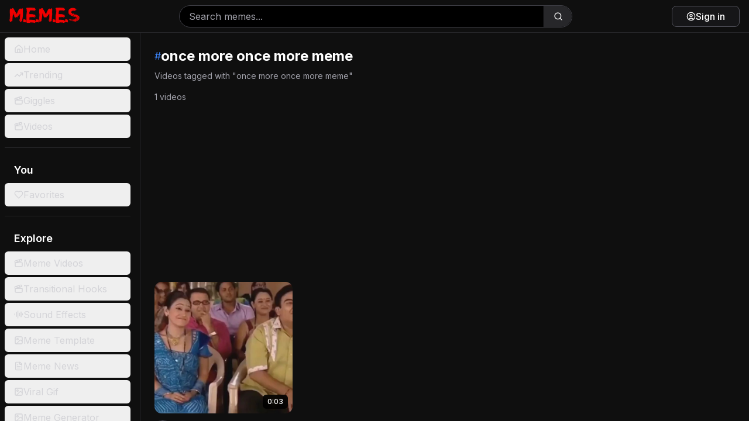

--- FILE ---
content_type: text/html; charset=utf-8
request_url: https://memes.co.in/tag/once-more-once-more-meme
body_size: 9920
content:
<!DOCTYPE html><html lang="en" class="dark"><head><meta charSet="utf-8"/><meta name="viewport" content="width=device-width, initial-scale=1, maximum-scale=1, viewport-fit=cover, user-scalable=no"/><link rel="preload" href="/_next/static/media/e4af272ccee01ff0-s.p.woff2" as="font" crossorigin="" type="font/woff2"/><link rel="preload" as="image" href="https://api.memes.co.in/media/memesvideo/thumbnail/59266d2f.jpg" fetchPriority="high"/><link rel="stylesheet" href="/_next/static/css/3b643c1606fdcd3b.css" data-precedence="next"/><link rel="stylesheet" href="/_next/static/css/7e7d96b1e6991756.css" data-precedence="next"/><link rel="preload" as="script" fetchPriority="low" href="/_next/static/chunks/webpack-7f3bf79e32eb667a.js"/><script src="/_next/static/chunks/3f11b4e0-3792802e5db1397c.js" async=""></script><script src="/_next/static/chunks/9278-7914d71b2a3676af.js" async=""></script><script src="/_next/static/chunks/main-app-e78d391ffc78000c.js" async=""></script><script src="/_next/static/chunks/4838-53273258c0554066.js" async=""></script><script src="/_next/static/chunks/1338-48d6d145754f8021.js" async=""></script><script src="/_next/static/chunks/67-5bb79d6544a4522c.js" async=""></script><script src="/_next/static/chunks/1602-cc49664c96aa1933.js" async=""></script><script src="/_next/static/chunks/4107-d6c2aa56e808c021.js" async=""></script><script src="/_next/static/chunks/app/layout-21cc1c2396350d08.js" async=""></script><script src="/_next/static/chunks/7280-1ce902d92a306204.js" async=""></script><script src="/_next/static/chunks/app/global-error-8bf490772020472a.js" async=""></script><script src="/_next/static/chunks/9127-176bc0b5af4f4117.js" async=""></script><script src="/_next/static/chunks/6194-acacbcfff95f06b8.js" async=""></script><script src="/_next/static/chunks/3336-1af9ae3c2b71f9b4.js" async=""></script><script src="/_next/static/chunks/8723-3b4fa544b2a48db0.js" async=""></script><script src="/_next/static/chunks/324-9f507ac7e7761724.js" async=""></script><script src="/_next/static/chunks/7610-b1f35a5b12837af2.js" async=""></script><script src="/_next/static/chunks/1289-f0ab95abcd1eff0c.js" async=""></script><script src="/_next/static/chunks/app/tag/%5Btag%5D/page-7a855ab695121781.js" async=""></script><link rel="preload" href="https://www.googletagmanager.com/gtag/js?id=G-8KYK5M35W2" as="script"/><link rel="preload" href="https://cmp.gatekeeperconsent.com/min.js" as="script"/><link rel="preload" href="https://the.gatekeeperconsent.com/cmp.min.js" as="script"/><link rel="preload" href="//www.ezojs.com/ezoic/sa.min.js" as="script"/><meta name="next-size-adjust" content=""/><link rel="preconnect" href="https://fonts.googleapis.com"/><link rel="preconnect" href="https://fonts.gstatic.com" crossorigin="anonymous"/><link rel="manifest" href="/site.webmanifest"/><link rel="apple-touch-icon" href="/favicon.png"/><meta name="theme-color" content="#ff0000"/><meta name="color-scheme" content="dark"/><script>(self.__next_s=self.__next_s||[]).push(["https://cmp.gatekeeperconsent.com/min.js",{"data-cfasync":"false"}])</script><script>(self.__next_s=self.__next_s||[]).push(["https://the.gatekeeperconsent.com/cmp.min.js",{"data-cfasync":"false"}])</script><script>(self.__next_s=self.__next_s||[]).push([0,{"children":"\n              window.ezstandalone = window.ezstandalone || {};\n              ezstandalone.cmd = ezstandalone.cmd || [];\n            ","id":"ezstandalone-init"}])</script><link href="https://fonts.googleapis.com/css2?family=Bebas+Neue&amp;family=Oswald:wght@400;600;700&amp;family=Montserrat:wght@400;600;700;800;900&amp;display=swap" rel="stylesheet"/><title>once more once more meme | Free Memes Download</title><meta name="description" content="Discover the funniest once more once more meme viral videos, and trending content on Memes.co.in. Download and share the latest viral memes today!"/><meta name="application-name" content="Memes.co.in"/><meta name="author" content="Memes.co.in"/><link rel="manifest" href="/site.webmanifest"/><meta name="generator" content="Next.js"/><meta name="keywords" content="once more once more meme, once more once more meme memes, once more once more meme videos, trending content, viral memes, meme videos, content download, memes.co.in"/><meta name="creator" content="Memes.co.in"/><meta name="publisher" content="Memes.co.in"/><meta name="robots" content="index, follow"/><meta name="googlebot" content="index, follow, max-video-preview:-1, max-image-preview:large, max-snippet:-1"/><meta name="mobile-web-app-capable" content="yes"/><meta name="apple-mobile-web-app-capable" content="yes"/><meta name="apple-mobile-web-app-status-bar-style" content="black-translucent"/><meta name="apple-mobile-web-app-title" content="Memes.co.in"/><meta name="msapplication-TileColor" content="#ff0000"/><meta name="msapplication-TileImage" content="/favicon.png"/><meta name="msapplication-config" content="/browserconfig.xml"/><meta name="format-detection" content="telephone=no, address=no, email=no"/><meta name="mobile-web-app-capable" content="yes"/><meta name="apple-mobile-web-app-title" content="Memes.co.in"/><meta name="apple-mobile-web-app-status-bar-style" content="black-translucent"/><meta property="og:title" content="once more once more meme Memes &amp; Videos | Trending Content | Memes.co.in"/><meta property="og:description" content="Discover once more once more meme memes, videos, and trending content on Memes.co.in."/><meta property="og:url" content="https://memes.co.in/tag/once-more-once-more-meme"/><meta property="og:site_name" content="Memes.co.in"/><meta property="og:locale" content="en_US"/><meta property="og:image" content="https://memes.co.in/memes-logo.webp"/><meta property="og:image:width" content="1200"/><meta property="og:image:height" content="630"/><meta property="og:image:alt" content="once more once more meme Content - Memes.co.in"/><meta property="og:type" content="website"/><meta name="twitter:card" content="summary_large_image"/><meta name="twitter:site" content="@memescoin"/><meta name="twitter:creator" content="@memescoin"/><meta name="twitter:title" content="once more once more meme Memes &amp; Videos | Trending Content | Memes.co.in"/><meta name="twitter:description" content="Discover once more once more meme memes, videos, and trending content on Memes.co.in."/><meta name="twitter:image" content="https://memes.co.in/memes-logo.webp"/><script>document.querySelectorAll('body link[rel="icon"], body link[rel="apple-touch-icon"]').forEach(el => document.head.appendChild(el))</script><script src="/_next/static/chunks/polyfills-42372ed130431b0a.js" noModule=""></script></head><body class="__className_f367f3 bg-[#0f0f0f] text-white"><div class="flex flex-col h-screen"><header class="flex items-center justify-between px-3 sm:px-4 py-2 sm:py-1 bg-[#0f0f0f] border-b border-zinc-800 sticky top-0 z-50 h-16 sm:h-14"><div class="flex items-center gap-3 sm:gap-4"><div class="md:hidden"><button class="inline-flex items-center justify-center gap-2 whitespace-nowrap rounded-md text-sm font-medium ring-offset-background transition-colors focus-visible:outline-none focus-visible:ring-2 focus-visible:ring-ring focus-visible:ring-offset-2 disabled:pointer-events-none disabled:opacity-50 [&amp;_svg]:pointer-events-none [&amp;_svg]:size-4 [&amp;_svg]:shrink-0 hover:text-accent-foreground md:hidden hover:bg-zinc-800 h-11 w-11" type="button" aria-haspopup="dialog" aria-expanded="false" aria-controls="radix-«R1afeqdb»" data-state="closed"><svg xmlns="http://www.w3.org/2000/svg" width="24" height="24" viewBox="0 0 24 24" fill="none" stroke="currentColor" stroke-width="2" stroke-linecap="round" stroke-linejoin="round" class="lucide lucide-menu h-8 w-8 text-white"><line x1="4" x2="20" y1="12" y2="12"></line><line x1="4" x2="20" y1="6" y2="6"></line><line x1="4" x2="20" y1="18" y2="18"></line></svg><span class="sr-only">Toggle Menu</span></button></div><a class="relative group" href="/"><img alt="logo" loading="lazy" width="1600" height="453" decoding="async" data-nimg="1" class="w-[100px] sm:w-[120px]" style="color:transparent" src="/_next/static/media/memes-logo.097ea510.webp"/></a></div><div class="hidden sm:flex flex-1 max-w-2xl mx-4 items-center"><form class="flex w-full items-center"><div class="relative flex-1 w-full flex items-center rounded-full border border-zinc-700 overflow-hidden bg-black"><input type="search" placeholder="Search memes..." class="flex-1 bg-transparent border-0 focus:outline-none focus:ring-0 h-9 px-4 text-white placeholder:text-zinc-400" style="border-radius:0" value=""/><button type="submit" class="h-9 w-12 flex items-center justify-center bg-zinc-800 hover:bg-zinc-700 text-white border-0 border-l border-zinc-700 flex-shrink-0" style="border-radius:0 9999px 9999px 0"><svg xmlns="http://www.w3.org/2000/svg" width="24" height="24" viewBox="0 0 24 24" fill="none" stroke="currentColor" stroke-width="2" stroke-linecap="round" stroke-linejoin="round" class="lucide lucide-search h-4 w-4"><circle cx="11" cy="11" r="8"></circle><path d="m21 21-4.3-4.3"></path></svg></button></div></form></div><div class="flex items-center gap-3 sm:gap-2"><div class="sm:hidden"><button class="inline-flex items-center justify-center gap-2 whitespace-nowrap rounded-md text-sm font-medium ring-offset-background transition-colors focus-visible:outline-none focus-visible:ring-2 focus-visible:ring-ring focus-visible:ring-offset-2 disabled:pointer-events-none disabled:opacity-50 [&amp;_svg]:pointer-events-none [&amp;_svg]:size-4 [&amp;_svg]:shrink-0 hover:text-accent-foreground sm:hidden hover:bg-zinc-800 h-11 w-11" type="button" aria-haspopup="dialog" aria-expanded="false" aria-controls="radix-«R1qfeqdb»" data-state="closed"><svg xmlns="http://www.w3.org/2000/svg" width="24" height="24" viewBox="0 0 24 24" fill="none" stroke="currentColor" stroke-width="2" stroke-linecap="round" stroke-linejoin="round" class="lucide lucide-search h-7 w-7 text-white"><circle cx="11" cy="11" r="8"></circle><path d="m21 21-4.3-4.3"></path></svg><span class="sr-only">Search</span></button></div><a href="/login?redirect=%2Ftag%2Fonce-more-once-more-meme%3F_rsc%3D194zz"><button class="justify-center whitespace-nowrap ring-offset-background focus-visible:outline-none focus-visible:ring-2 focus-visible:ring-ring focus-visible:ring-offset-2 disabled:pointer-events-none disabled:opacity-50 [&amp;_svg]:pointer-events-none [&amp;_svg]:size-4 [&amp;_svg]:shrink-0 border hover:text-accent-foreground py-2 text-white border-zinc-600 hover:border-zinc-500 hover:bg-zinc-800 bg-zinc-900/80 flex items-center gap-2 rounded-lg px-3 sm:px-6 h-10 sm:h-9 text-sm sm:text-base font-medium transition-all duration-200 shadow-sm hover:shadow-md"><svg xmlns="http://www.w3.org/2000/svg" width="24" height="24" viewBox="0 0 24 24" fill="none" stroke="currentColor" stroke-width="2" stroke-linecap="round" stroke-linejoin="round" class="lucide lucide-circle-user h-5 w-5 sm:h-4 sm:w-4"><circle cx="12" cy="12" r="10"></circle><circle cx="12" cy="10" r="3"></circle><path d="M7 20.662V19a2 2 0 0 1 2-2h6a2 2 0 0 1 2 2v1.662"></path></svg><span class="sm:inline">Sign in</span></button></a></div></header><div class="flex flex-1 overflow-hidden"><aside class="hidden md:block min-w-60 bg-[#0f0f0f] p-2 pr-4 space-y-4 overflow-y-auto border-r border-zinc-800"><nav><ul class="space-y-1"><li><a class="block" href="/"><button class="inline-flex items-center whitespace-nowrap rounded-md ring-offset-background focus-visible:outline-none focus-visible:ring-2 focus-visible:ring-ring focus-visible:ring-offset-2 disabled:pointer-events-none disabled:opacity-50 [&amp;_svg]:pointer-events-none [&amp;_svg]:size-4 [&amp;_svg]:shrink-0 h-10 px-4 py-2 w-full justify-start gap-4 text-base font-normal transition-all duration-200 text-zinc-300 hover:bg-zinc-800 hover:text-white"><svg xmlns="http://www.w3.org/2000/svg" width="24" height="24" viewBox="0 0 24 24" fill="none" stroke="currentColor" stroke-width="2" stroke-linecap="round" stroke-linejoin="round" class="lucide lucide-house h-6 w-6"><path d="M15 21v-8a1 1 0 0 0-1-1h-4a1 1 0 0 0-1 1v8"></path><path d="M3 10a2 2 0 0 1 .709-1.528l7-5.999a2 2 0 0 1 2.582 0l7 5.999A2 2 0 0 1 21 10v9a2 2 0 0 1-2 2H5a2 2 0 0 1-2-2z"></path></svg>Home</button></a></li><li><a class="block" href="/trending"><button class="inline-flex items-center whitespace-nowrap rounded-md ring-offset-background focus-visible:outline-none focus-visible:ring-2 focus-visible:ring-ring focus-visible:ring-offset-2 disabled:pointer-events-none disabled:opacity-50 [&amp;_svg]:pointer-events-none [&amp;_svg]:size-4 [&amp;_svg]:shrink-0 h-10 px-4 py-2 w-full justify-start gap-4 text-base font-normal transition-all duration-200 text-zinc-300 hover:bg-zinc-800 hover:text-white"><svg xmlns="http://www.w3.org/2000/svg" width="24" height="24" viewBox="0 0 24 24" fill="none" stroke="currentColor" stroke-width="2" stroke-linecap="round" stroke-linejoin="round" class="lucide lucide-trending-up h-6 w-6"><polyline points="22 7 13.5 15.5 8.5 10.5 2 17"></polyline><polyline points="16 7 22 7 22 13"></polyline></svg>Trending</button></a></li><li><a class="block" href="/giggles"><button class="inline-flex items-center whitespace-nowrap rounded-md ring-offset-background focus-visible:outline-none focus-visible:ring-2 focus-visible:ring-ring focus-visible:ring-offset-2 disabled:pointer-events-none disabled:opacity-50 [&amp;_svg]:pointer-events-none [&amp;_svg]:size-4 [&amp;_svg]:shrink-0 h-10 px-4 py-2 w-full justify-start gap-4 text-base font-normal transition-all duration-200 text-zinc-300 hover:bg-zinc-800 hover:text-white"><svg xmlns="http://www.w3.org/2000/svg" width="24" height="24" viewBox="0 0 24 24" fill="none" stroke="currentColor" stroke-width="2" stroke-linecap="round" stroke-linejoin="round" class="lucide lucide-clapperboard h-6 w-6"><path d="M20.2 6 3 11l-.9-2.4c-.3-1.1.3-2.2 1.3-2.5l13.5-4c1.1-.3 2.2.3 2.5 1.3Z"></path><path d="m6.2 5.3 3.1 3.9"></path><path d="m12.4 3.4 3.1 4"></path><path d="M3 11h18v8a2 2 0 0 1-2 2H5a2 2 0 0 1-2-2Z"></path></svg>Giggles</button></a></li><li><a class="block" href="/videos"><button class="inline-flex items-center whitespace-nowrap rounded-md ring-offset-background focus-visible:outline-none focus-visible:ring-2 focus-visible:ring-ring focus-visible:ring-offset-2 disabled:pointer-events-none disabled:opacity-50 [&amp;_svg]:pointer-events-none [&amp;_svg]:size-4 [&amp;_svg]:shrink-0 h-10 px-4 py-2 w-full justify-start gap-4 text-base font-normal transition-all duration-200 text-zinc-300 hover:bg-zinc-800 hover:text-white"><svg xmlns="http://www.w3.org/2000/svg" width="24" height="24" viewBox="0 0 24 24" fill="none" stroke="currentColor" stroke-width="2" stroke-linecap="round" stroke-linejoin="round" class="lucide lucide-clapperboard h-6 w-6"><path d="M20.2 6 3 11l-.9-2.4c-.3-1.1.3-2.2 1.3-2.5l13.5-4c1.1-.3 2.2.3 2.5 1.3Z"></path><path d="m6.2 5.3 3.1 3.9"></path><path d="m12.4 3.4 3.1 4"></path><path d="M3 11h18v8a2 2 0 0 1-2 2H5a2 2 0 0 1-2-2Z"></path></svg>Videos</button></a></li></ul></nav><hr class="border-zinc-800"/><nav><h2 class="px-4 py-2 text-lg font-semibold text-white">You</h2><ul class="space-y-1"><li><a class="block" href="/favorites"><button class="inline-flex items-center whitespace-nowrap rounded-md ring-offset-background focus-visible:outline-none focus-visible:ring-2 focus-visible:ring-ring focus-visible:ring-offset-2 disabled:pointer-events-none disabled:opacity-50 [&amp;_svg]:pointer-events-none [&amp;_svg]:size-4 [&amp;_svg]:shrink-0 h-10 px-4 py-2 w-full justify-start gap-4 text-base font-normal text-zinc-300 hover:bg-zinc-800 hover:text-white transition-all duration-200"><svg xmlns="http://www.w3.org/2000/svg" width="24" height="24" viewBox="0 0 24 24" fill="none" stroke="currentColor" stroke-width="2" stroke-linecap="round" stroke-linejoin="round" class="lucide lucide-heart h-6 w-6"><path d="M19 14c1.49-1.46 3-3.21 3-5.5A5.5 5.5 0 0 0 16.5 3c-1.76 0-3 .5-4.5 2-1.5-1.5-2.74-2-4.5-2A5.5 5.5 0 0 0 2 8.5c0 2.3 1.5 4.05 3 5.5l7 7Z"></path></svg>Favorites</button></a></li></ul></nav><hr class="border-zinc-800"/><nav><h2 class="px-4 py-2 text-lg font-semibold text-white">Explore</h2><ul class="space-y-1"><li><a class="block" href="/videos"><button class="inline-flex items-center whitespace-nowrap rounded-md ring-offset-background focus-visible:outline-none focus-visible:ring-2 focus-visible:ring-ring focus-visible:ring-offset-2 disabled:pointer-events-none disabled:opacity-50 [&amp;_svg]:pointer-events-none [&amp;_svg]:size-4 [&amp;_svg]:shrink-0 h-10 px-4 py-2 w-full justify-start gap-4 text-base font-normal transition-all duration-200 text-zinc-300 hover:bg-zinc-800 hover:text-white"><svg xmlns="http://www.w3.org/2000/svg" width="24" height="24" viewBox="0 0 24 24" fill="none" stroke="currentColor" stroke-width="2" stroke-linecap="round" stroke-linejoin="round" class="lucide lucide-clapperboard h-6 w-6"><path d="M20.2 6 3 11l-.9-2.4c-.3-1.1.3-2.2 1.3-2.5l13.5-4c1.1-.3 2.2.3 2.5 1.3Z"></path><path d="m6.2 5.3 3.1 3.9"></path><path d="m12.4 3.4 3.1 4"></path><path d="M3 11h18v8a2 2 0 0 1-2 2H5a2 2 0 0 1-2-2Z"></path></svg>Meme Videos</button></a></li><li><a class="block" href="/transitional-hooks"><button class="inline-flex items-center whitespace-nowrap rounded-md ring-offset-background focus-visible:outline-none focus-visible:ring-2 focus-visible:ring-ring focus-visible:ring-offset-2 disabled:pointer-events-none disabled:opacity-50 [&amp;_svg]:pointer-events-none [&amp;_svg]:size-4 [&amp;_svg]:shrink-0 h-10 px-4 py-2 w-full justify-start gap-4 text-base font-normal transition-all duration-200 text-zinc-300 hover:bg-zinc-800 hover:text-white"><svg xmlns="http://www.w3.org/2000/svg" width="24" height="24" viewBox="0 0 24 24" fill="none" stroke="currentColor" stroke-width="2" stroke-linecap="round" stroke-linejoin="round" class="lucide lucide-clapperboard h-6 w-6"><path d="M20.2 6 3 11l-.9-2.4c-.3-1.1.3-2.2 1.3-2.5l13.5-4c1.1-.3 2.2.3 2.5 1.3Z"></path><path d="m6.2 5.3 3.1 3.9"></path><path d="m12.4 3.4 3.1 4"></path><path d="M3 11h18v8a2 2 0 0 1-2 2H5a2 2 0 0 1-2-2Z"></path></svg>Transitional Hooks</button></a></li><li><a class="block" href="/sound-effects"><button class="inline-flex items-center whitespace-nowrap rounded-md ring-offset-background focus-visible:outline-none focus-visible:ring-2 focus-visible:ring-ring focus-visible:ring-offset-2 disabled:pointer-events-none disabled:opacity-50 [&amp;_svg]:pointer-events-none [&amp;_svg]:size-4 [&amp;_svg]:shrink-0 h-10 px-4 py-2 w-full justify-start gap-4 text-base font-normal transition-all duration-200 text-zinc-300 hover:bg-zinc-800 hover:text-white"><svg xmlns="http://www.w3.org/2000/svg" width="24" height="24" viewBox="0 0 24 24" fill="none" stroke="currentColor" stroke-width="2" stroke-linecap="round" stroke-linejoin="round" class="lucide lucide-audio-lines h-6 w-6"><path d="M2 10v3"></path><path d="M6 6v11"></path><path d="M10 3v18"></path><path d="M14 8v7"></path><path d="M18 5v13"></path><path d="M22 10v3"></path></svg>Sound Effects</button></a></li><li><a class="block" href="/meme-templates"><button class="inline-flex items-center whitespace-nowrap rounded-md ring-offset-background focus-visible:outline-none focus-visible:ring-2 focus-visible:ring-ring focus-visible:ring-offset-2 disabled:pointer-events-none disabled:opacity-50 [&amp;_svg]:pointer-events-none [&amp;_svg]:size-4 [&amp;_svg]:shrink-0 h-10 px-4 py-2 w-full justify-start gap-4 text-base font-normal transition-all duration-200 text-zinc-300 hover:bg-zinc-800 hover:text-white"><svg xmlns="http://www.w3.org/2000/svg" width="24" height="24" viewBox="0 0 24 24" fill="none" stroke="currentColor" stroke-width="2" stroke-linecap="round" stroke-linejoin="round" class="lucide lucide-image h-6 w-6"><rect width="18" height="18" x="3" y="3" rx="2" ry="2"></rect><circle cx="9" cy="9" r="2"></circle><path d="m21 15-3.086-3.086a2 2 0 0 0-2.828 0L6 21"></path></svg>Meme Template</button></a></li><li><a class="block" href="/article"><button class="inline-flex items-center whitespace-nowrap rounded-md ring-offset-background focus-visible:outline-none focus-visible:ring-2 focus-visible:ring-ring focus-visible:ring-offset-2 disabled:pointer-events-none disabled:opacity-50 [&amp;_svg]:pointer-events-none [&amp;_svg]:size-4 [&amp;_svg]:shrink-0 h-10 px-4 py-2 w-full justify-start gap-4 text-base font-normal transition-all duration-200 text-zinc-300 hover:bg-zinc-800 hover:text-white"><svg xmlns="http://www.w3.org/2000/svg" width="24" height="24" viewBox="0 0 24 24" fill="none" stroke="currentColor" stroke-width="2" stroke-linecap="round" stroke-linejoin="round" class="lucide lucide-file-text h-6 w-6"><path d="M15 2H6a2 2 0 0 0-2 2v16a2 2 0 0 0 2 2h12a2 2 0 0 0 2-2V7Z"></path><path d="M14 2v4a2 2 0 0 0 2 2h4"></path><path d="M10 9H8"></path><path d="M16 13H8"></path><path d="M16 17H8"></path></svg>Meme News</button></a></li><li><a class="block" href="/gif"><button class="inline-flex items-center whitespace-nowrap rounded-md ring-offset-background focus-visible:outline-none focus-visible:ring-2 focus-visible:ring-ring focus-visible:ring-offset-2 disabled:pointer-events-none disabled:opacity-50 [&amp;_svg]:pointer-events-none [&amp;_svg]:size-4 [&amp;_svg]:shrink-0 h-10 px-4 py-2 w-full justify-start gap-4 text-base font-normal transition-all duration-200 text-zinc-300 hover:bg-zinc-800 hover:text-white"><svg xmlns="http://www.w3.org/2000/svg" width="24" height="24" viewBox="0 0 24 24" fill="none" stroke="currentColor" stroke-width="2" stroke-linecap="round" stroke-linejoin="round" class="lucide lucide-image h-6 w-6"><rect width="18" height="18" x="3" y="3" rx="2" ry="2"></rect><circle cx="9" cy="9" r="2"></circle><path d="m21 15-3.086-3.086a2 2 0 0 0-2.828 0L6 21"></path></svg>Viral Gif</button></a></li><li><a class="block" href="/meme-generator"><button class="inline-flex items-center whitespace-nowrap rounded-md ring-offset-background focus-visible:outline-none focus-visible:ring-2 focus-visible:ring-ring focus-visible:ring-offset-2 disabled:pointer-events-none disabled:opacity-50 [&amp;_svg]:pointer-events-none [&amp;_svg]:size-4 [&amp;_svg]:shrink-0 h-10 px-4 py-2 w-full justify-start gap-4 text-base font-normal transition-all duration-200 text-zinc-300 hover:bg-zinc-800 hover:text-white"><svg xmlns="http://www.w3.org/2000/svg" width="24" height="24" viewBox="0 0 24 24" fill="none" stroke="currentColor" stroke-width="2" stroke-linecap="round" stroke-linejoin="round" class="lucide lucide-image h-6 w-6"><rect width="18" height="18" x="3" y="3" rx="2" ry="2"></rect><circle cx="9" cy="9" r="2"></circle><path d="m21 15-3.086-3.086a2 2 0 0 0-2.828 0L6 21"></path></svg>Meme Generator</button></a></li></ul></nav><hr class="border-zinc-800"/><nav><h2 class="px-4 py-2 text-lg font-semibold text-white">Resources</h2><ul class="space-y-1"><li><a class="block" href="/about-us"><button class="inline-flex items-center whitespace-nowrap rounded-md ring-offset-background focus-visible:outline-none focus-visible:ring-2 focus-visible:ring-ring focus-visible:ring-offset-2 disabled:pointer-events-none disabled:opacity-50 [&amp;_svg]:pointer-events-none [&amp;_svg]:size-4 [&amp;_svg]:shrink-0 h-10 px-4 py-2 w-full justify-start gap-4 text-base font-normal transition-all duration-200 text-zinc-300 hover:bg-zinc-800 hover:text-white"><svg xmlns="http://www.w3.org/2000/svg" width="24" height="24" viewBox="0 0 24 24" fill="none" stroke="currentColor" stroke-width="2" stroke-linecap="round" stroke-linejoin="round" class="lucide lucide-info h-6 w-6"><circle cx="12" cy="12" r="10"></circle><path d="M12 16v-4"></path><path d="M12 8h.01"></path></svg>About Us</button></a></li><li><a class="block" href="/contact-us"><button class="inline-flex items-center whitespace-nowrap rounded-md ring-offset-background focus-visible:outline-none focus-visible:ring-2 focus-visible:ring-ring focus-visible:ring-offset-2 disabled:pointer-events-none disabled:opacity-50 [&amp;_svg]:pointer-events-none [&amp;_svg]:size-4 [&amp;_svg]:shrink-0 h-10 px-4 py-2 w-full justify-start gap-4 text-base font-normal transition-all duration-200 text-zinc-300 hover:bg-zinc-800 hover:text-white"><svg xmlns="http://www.w3.org/2000/svg" width="24" height="24" viewBox="0 0 24 24" fill="none" stroke="currentColor" stroke-width="2" stroke-linecap="round" stroke-linejoin="round" class="lucide lucide-mail h-6 w-6"><rect width="20" height="16" x="2" y="4" rx="2"></rect><path d="m22 7-8.97 5.7a1.94 1.94 0 0 1-2.06 0L2 7"></path></svg>Contact Us</button></a></li><li><a class="block" href="/privacy-policy"><button class="inline-flex items-center whitespace-nowrap rounded-md ring-offset-background focus-visible:outline-none focus-visible:ring-2 focus-visible:ring-ring focus-visible:ring-offset-2 disabled:pointer-events-none disabled:opacity-50 [&amp;_svg]:pointer-events-none [&amp;_svg]:size-4 [&amp;_svg]:shrink-0 h-10 px-4 py-2 w-full justify-start gap-4 text-base font-normal transition-all duration-200 text-zinc-300 hover:bg-zinc-800 hover:text-white"><svg xmlns="http://www.w3.org/2000/svg" width="24" height="24" viewBox="0 0 24 24" fill="none" stroke="currentColor" stroke-width="2" stroke-linecap="round" stroke-linejoin="round" class="lucide lucide-shield h-6 w-6"><path d="M20 13c0 5-3.5 7.5-7.66 8.95a1 1 0 0 1-.67-.01C7.5 20.5 4 18 4 13V6a1 1 0 0 1 1-1c2 0 4.5-1.2 6.24-2.72a1.17 1.17 0 0 1 1.52 0C14.51 3.81 17 5 19 5a1 1 0 0 1 1 1z"></path></svg>Privacy Policy</button></a></li><li><a class="block" href="/terms-and-conditions"><button class="inline-flex items-center whitespace-nowrap rounded-md ring-offset-background focus-visible:outline-none focus-visible:ring-2 focus-visible:ring-ring focus-visible:ring-offset-2 disabled:pointer-events-none disabled:opacity-50 [&amp;_svg]:pointer-events-none [&amp;_svg]:size-4 [&amp;_svg]:shrink-0 h-10 px-4 py-2 w-full justify-start gap-4 text-base font-normal transition-all duration-200 text-zinc-300 hover:bg-zinc-800 hover:text-white"><svg xmlns="http://www.w3.org/2000/svg" width="24" height="24" viewBox="0 0 24 24" fill="none" stroke="currentColor" stroke-width="2" stroke-linecap="round" stroke-linejoin="round" class="lucide lucide-file-check h-6 w-6"><path d="M15 2H6a2 2 0 0 0-2 2v16a2 2 0 0 0 2 2h12a2 2 0 0 0 2-2V7Z"></path><path d="M14 2v4a2 2 0 0 0 2 2h4"></path><path d="m9 15 2 2 4-4"></path></svg>Terms &amp; Conditions</button></a></li><li><a class="block" href="/disclaimer"><button class="inline-flex items-center whitespace-nowrap rounded-md ring-offset-background focus-visible:outline-none focus-visible:ring-2 focus-visible:ring-ring focus-visible:ring-offset-2 disabled:pointer-events-none disabled:opacity-50 [&amp;_svg]:pointer-events-none [&amp;_svg]:size-4 [&amp;_svg]:shrink-0 h-10 px-4 py-2 w-full justify-start gap-4 text-base font-normal transition-all duration-200 text-zinc-300 hover:bg-zinc-800 hover:text-white"><svg xmlns="http://www.w3.org/2000/svg" width="24" height="24" viewBox="0 0 24 24" fill="none" stroke="currentColor" stroke-width="2" stroke-linecap="round" stroke-linejoin="round" class="lucide lucide-circle-alert h-6 w-6"><circle cx="12" cy="12" r="10"></circle><line x1="12" x2="12" y1="8" y2="12"></line><line x1="12" x2="12.01" y1="16" y2="16"></line></svg>Disclaimer</button></a></li><li><a class="block" href="/dmca"><button class="inline-flex items-center whitespace-nowrap rounded-md ring-offset-background focus-visible:outline-none focus-visible:ring-2 focus-visible:ring-ring focus-visible:ring-offset-2 disabled:pointer-events-none disabled:opacity-50 [&amp;_svg]:pointer-events-none [&amp;_svg]:size-4 [&amp;_svg]:shrink-0 h-10 px-4 py-2 w-full justify-start gap-4 text-base font-normal transition-all duration-200 text-zinc-300 hover:bg-zinc-800 hover:text-white"><svg xmlns="http://www.w3.org/2000/svg" width="24" height="24" viewBox="0 0 24 24" fill="none" stroke="currentColor" stroke-width="2" stroke-linecap="round" stroke-linejoin="round" class="lucide lucide-shield h-6 w-6"><path d="M20 13c0 5-3.5 7.5-7.66 8.95a1 1 0 0 1-.67-.01C7.5 20.5 4 18 4 13V6a1 1 0 0 1 1-1c2 0 4.5-1.2 6.24-2.72a1.17 1.17 0 0 1 1.52 0C14.51 3.81 17 5 19 5a1 1 0 0 1 1 1z"></path></svg>DMCA Policy</button></a></li><li><a class="block" href="/cookie-policy"><button class="inline-flex items-center whitespace-nowrap rounded-md ring-offset-background focus-visible:outline-none focus-visible:ring-2 focus-visible:ring-ring focus-visible:ring-offset-2 disabled:pointer-events-none disabled:opacity-50 [&amp;_svg]:pointer-events-none [&amp;_svg]:size-4 [&amp;_svg]:shrink-0 h-10 px-4 py-2 w-full justify-start gap-4 text-base font-normal transition-all duration-200 text-zinc-300 hover:bg-zinc-800 hover:text-white"><svg xmlns="http://www.w3.org/2000/svg" width="24" height="24" viewBox="0 0 24 24" fill="none" stroke="currentColor" stroke-width="2" stroke-linecap="round" stroke-linejoin="round" class="lucide lucide-cookie h-6 w-6"><path d="M12 2a10 10 0 1 0 10 10 4 4 0 0 1-5-5 4 4 0 0 1-5-5"></path><path d="M8.5 8.5v.01"></path><path d="M16 15.5v.01"></path><path d="M12 12v.01"></path><path d="M11 17v.01"></path><path d="M7 14v.01"></path></svg>Cookie Policy</button></a></li></ul></nav></aside><main class="flex-1 overflow-y-auto p-4 sm:p-6"><div class="mb-6"><div class="flex items-center gap-3 mb-2"><span class="text-blue-500 text-lg">#</span><h1 class="text-2xl font-bold text-white">once more once more meme</h1></div><p class="text-zinc-400 text-sm">Videos tagged with &quot;<!-- -->once more once more meme<!-- -->&quot;</p><div class="flex items-center gap-4 mt-4 text-sm text-zinc-400"><span>1<!-- --> videos</span></div></div><div class="mb-8"><div class="my-4 flex justify-center"><div class="adsense-container " style="contain:layout style paint;transform:translateZ(0);min-height:1px;opacity:0;transition:opacity 0.3s ease-in-out;min-width:320px"><div style="min-height:100px;width:100%" aria-hidden="true"></div></div></div></div><div class="grid grid-cols-1 sm:grid-cols-2 lg:grid-cols-3 xl:grid-cols-4 2xl:grid-cols-5 gap-x-4 gap-y-6 mt-6" style="contain:layout"><div class="group flex flex-col space-y-3 cursor-pointer transition-all duration-200 hover:scale-[1.02]"><div class="relative w-full overflow-hidden rounded-xl bg-zinc-800" style="aspect-ratio:16/9;min-height:225px"><img alt="Once More Once More Meme Video Download" fetchPriority="high" loading="eager" decoding="async" data-nimg="fill" class="object-cover transition-transform duration-200 group-hover:scale-105" style="position:absolute;height:100%;width:100%;left:0;top:0;right:0;bottom:0;color:transparent" src="https://api.memes.co.in/media/memesvideo/thumbnail/59266d2f.jpg"/><div class="absolute inset-0 flex items-center justify-center opacity-0 group-hover:opacity-100 transition-opacity duration-200"><div class="bg-black/80 backdrop-blur-sm rounded-full p-3 shadow-lg"><svg xmlns="http://www.w3.org/2000/svg" width="24" height="24" viewBox="0 0 24 24" fill="none" stroke="currentColor" stroke-width="2" stroke-linecap="round" stroke-linejoin="round" class="lucide lucide-play h-6 w-6 text-white fill-white"><polygon points="6 3 20 12 6 21 6 3"></polygon></svg></div></div><div class="absolute bottom-2 right-2 bg-black/90 backdrop-blur-sm text-white text-xs px-2 py-1 rounded-md font-medium shadow-lg">0:03</div><div class="absolute inset-0 bg-black/0 group-hover:bg-black/10 transition-colors duration-200"></div></div><div class="flex items-start gap-2.5"><span class="relative flex shrink-0 overflow-hidden rounded-full h-7 w-7 flex-shrink-0 ring-1 ring-zinc-700/50 group-hover:ring-zinc-600 transition-all duration-200"><span class="flex h-full w-full items-center justify-center rounded-full text-white text-xs font-semibold bg-zinc-700">M</span></span><div class="flex-1 min-w-0"><h3 class="text-sm font-semibold leading-snug line-clamp-2 text-white group-hover:text-gray-200 transition-colors mb-2">Once More Once More Meme Video Download</h3><div class="flex items-center gap-1 mb-2 text-sm text-zinc-400"><a class="hover:text-zinc-300 transition-colors" href="/user/26">memer</a><svg xmlns="http://www.w3.org/2000/svg" width="24" height="24" viewBox="0 0 24 24" fill="none" stroke="currentColor" stroke-width="2" stroke-linecap="round" stroke-linejoin="round" class="lucide lucide-badge-check h-3 w-3 text-red-500 flex-shrink-0"><path d="M3.85 8.62a4 4 0 0 1 4.78-4.77 4 4 0 0 1 6.74 0 4 4 0 0 1 4.78 4.78 4 4 0 0 1 0 6.74 4 4 0 0 1-4.77 4.78 4 4 0 0 1-6.75 0 4 4 0 0 1-4.78-4.77 4 4 0 0 1 0-6.76Z"></path><path d="m9 12 2 2 4-4"></path></svg></div><div class="flex items-center gap-1.5 text-xs text-zinc-500"><span class="font-medium">105K</span><span class="text-zinc-600">•</span><span class="font-medium">3y ago</span></div></div></div></div></div></main></div></div><!--$--><!--/$--><!--$--><!--/$--><div role="region" aria-label="Notifications (F8)" tabindex="-1" style="pointer-events:none"><ol tabindex="-1" class="fixed top-0 z-[100] flex max-h-screen w-full flex-col-reverse p-4 sm:bottom-0 sm:right-0 sm:top-auto sm:flex-col md:max-w-[420px]"></ol></div><!--$--><!--/$--><script src="/_next/static/chunks/webpack-7f3bf79e32eb667a.js" async=""></script><script>(self.__next_f=self.__next_f||[]).push([0])</script><script>self.__next_f.push([1,"1:\"$Sreact.fragment\"\n2:I[67965,[\"4838\",\"static/chunks/4838-53273258c0554066.js\",\"1338\",\"static/chunks/1338-48d6d145754f8021.js\",\"67\",\"static/chunks/67-5bb79d6544a4522c.js\",\"1602\",\"static/chunks/1602-cc49664c96aa1933.js\",\"4107\",\"static/chunks/4107-d6c2aa56e808c021.js\",\"7177\",\"static/chunks/app/layout-21cc1c2396350d08.js\"],\"\"]\n3:I[59239,[\"4838\",\"static/chunks/4838-53273258c0554066.js\",\"1338\",\"static/chunks/1338-48d6d145754f8021.js\",\"67\",\"static/chunks/67-5bb79d6544a4522c.js\",\"1602\",\"static/chunks/1602-cc49664c96aa1933.js\",\"4107\",\"static/chunks/4107-d6c2aa56e808c021.js\",\"7177\",\"static/chunks/app/layout-21cc1c2396350d08.js\"],\"AuthProvider\"]\n4:I[70029,[],\"\"]\n5:I[48825,[],\"\"]\n6:I[44401,[\"4838\",\"static/chunks/4838-53273258c0554066.js\",\"1338\",\"static/chunks/1338-48d6d145754f8021.js\",\"67\",\"static/chunks/67-5bb79d6544a4522c.js\",\"1602\",\"static/chunks/1602-cc49664c96aa1933.js\",\"4107\",\"static/chunks/4107-d6c2aa56e808c021.js\",\"7177\",\"static/chunks/app/layout-21cc1c2396350d08.js\"],\"Toaster\"]\n7:\"$Sreact.suspense\"\n8:I[2048,[\"4838\",\"static/chunks/4838-53273258c0554066.js\",\"1338\",\"static/chunks/1338-48d6d145754f8021.js\",\"67\",\"static/chunks/67-5bb79d6544a4522c.js\",\"1602\",\"static/chunks/1602-cc49664c96aa1933.js\",\"4107\",\"static/chunks/4107-d6c2aa56e808c021.js\",\"7177\",\"static/chunks/app/layout-21cc1c2396350d08.js\"],\"default\"]\n9:I[72813,[\"4838\",\"static/chunks/4838-53273258c0554066.js\",\"1338\",\"static/chunks/1338-48d6d145754f8021.js\",\"67\",\"static/chunks/67-5bb79d6544a4522c.js\",\"1602\",\"static/chunks/1602-cc49664c96aa1933.js\",\"4107\",\"static/chunks/4107-d6c2aa56e808c021.js\",\"7177\",\"static/chunks/app/layout-21cc1c2396350d08.js\"],\"default\"]\na:I[86070,[\"4838\",\"static/chunks/4838-53273258c0554066.js\",\"1338\",\"static/chunks/1338-48d6d145754f8021.js\",\"67\",\"static/chunks/67-5bb79d6544a4522c.js\",\"1602\",\"static/chunks/1602-cc49664c96aa1933.js\",\"4107\",\"static/chunks/4107-d6c2aa56e808c021.js\",\"7177\",\"static/chunks/app/layout-21cc1c2396350d08.js\"],\"default\"]\nc:I[92819,[],\"MetadataBoundary\"]\ne:I[92819,[],\"OutletBoundary\"]\n11:I[28681,[],\"AsyncMetadataOutle"])</script><script>self.__next_f.push([1,"t\"]\n13:I[92819,[],\"ViewportBoundary\"]\n15:I[9832,[\"7280\",\"static/chunks/7280-1ce902d92a306204.js\",\"4838\",\"static/chunks/4838-53273258c0554066.js\",\"1602\",\"static/chunks/1602-cc49664c96aa1933.js\",\"4107\",\"static/chunks/4107-d6c2aa56e808c021.js\",\"4219\",\"static/chunks/app/global-error-8bf490772020472a.js\"],\"default\"]\n:HL[\"/_next/static/media/e4af272ccee01ff0-s.p.woff2\",\"font\",{\"crossOrigin\":\"\",\"type\":\"font/woff2\"}]\n:HL[\"/_next/static/css/3b643c1606fdcd3b.css\",\"style\"]\n:HL[\"/_next/static/css/7e7d96b1e6991756.css\",\"style\"]\n"])</script><script>self.__next_f.push([1,"0:{\"P\":null,\"b\":\"LEHTrsx96s5vXpkQZJiPQ\",\"p\":\"\",\"c\":[\"\",\"tag\",\"once-more-once-more-meme?_rsc=194zz\"],\"i\":false,\"f\":[[[\"\",{\"children\":[\"tag\",{\"children\":[[\"tag\",\"once-more-once-more-meme\",\"d\"],{\"children\":[\"__PAGE__\",{}]}]}]},\"$undefined\",\"$undefined\",true],[\"\",[\"$\",\"$1\",\"c\",{\"children\":[[[\"$\",\"link\",\"0\",{\"rel\":\"stylesheet\",\"href\":\"/_next/static/css/3b643c1606fdcd3b.css\",\"precedence\":\"next\",\"crossOrigin\":\"$undefined\",\"nonce\":\"$undefined\"}],[\"$\",\"link\",\"1\",{\"rel\":\"stylesheet\",\"href\":\"/_next/static/css/7e7d96b1e6991756.css\",\"precedence\":\"next\",\"crossOrigin\":\"$undefined\",\"nonce\":\"$undefined\"}]],[\"$\",\"html\",null,{\"lang\":\"en\",\"className\":\"dark\",\"children\":[[\"$\",\"head\",null,{\"children\":[[\"$\",\"$L2\",null,{\"src\":\"https://cmp.gatekeeperconsent.com/min.js\",\"data-cfasync\":\"false\",\"strategy\":\"beforeInteractive\"}],[\"$\",\"$L2\",null,{\"src\":\"https://the.gatekeeperconsent.com/cmp.min.js\",\"data-cfasync\":\"false\",\"strategy\":\"beforeInteractive\"}],[\"$\",\"$L2\",null,{\"src\":\"//www.ezojs.com/ezoic/sa.min.js\",\"async\":true,\"strategy\":\"afterInteractive\"}],[\"$\",\"$L2\",null,{\"id\":\"ezstandalone-init\",\"strategy\":\"beforeInteractive\",\"dangerouslySetInnerHTML\":{\"__html\":\"\\n              window.ezstandalone = window.ezstandalone || {};\\n              ezstandalone.cmd = ezstandalone.cmd || [];\\n            \"}}],[\"$\",\"link\",null,{\"rel\":\"preconnect\",\"href\":\"https://fonts.googleapis.com\"}],[\"$\",\"link\",null,{\"rel\":\"preconnect\",\"href\":\"https://fonts.gstatic.com\",\"crossOrigin\":\"anonymous\"}],[\"$\",\"link\",null,{\"href\":\"https://fonts.googleapis.com/css2?family=Bebas+Neue\u0026family=Oswald:wght@400;600;700\u0026family=Montserrat:wght@400;600;700;800;900\u0026display=swap\",\"rel\":\"stylesheet\"}],[\"$\",\"link\",null,{\"rel\":\"manifest\",\"href\":\"/site.webmanifest\"}],[\"$\",\"link\",null,{\"rel\":\"apple-touch-icon\",\"href\":\"/favicon.png\"}]]}],[\"$\",\"body\",null,{\"className\":\"__className_f367f3 bg-[#0f0f0f] text-white\",\"children\":[[\"$\",\"$L3\",null,{\"children\":[[\"$\",\"$L4\",null,{\"parallelRouterKey\":\"children\",\"error\":\"$undefined\",\"errorStyles\":\"$undefined\",\"errorScripts\":\"$undefined\",\"template\":[\"$\",\"$L5\",null,{}],\"templateStyles\":\"$undefined\",\"templateScripts\":\"$undefined\",\"notFound\":[[\"$\",\"div\",null,{\"style\":{\"margin\":0,\"padding\":0,\"fontFamily\":\"system-ui, sans-serif\",\"background\":\"#000\",\"color\":\"#fff\",\"display\":\"flex\",\"alignItems\":\"center\",\"justifyContent\":\"center\",\"minHeight\":\"100vh\",\"width\":\"100%\"},\"children\":[\"$\",\"div\",null,{\"style\":{\"textAlign\":\"center\",\"padding\":\"2rem\"},\"children\":[[\"$\",\"h1\",null,{\"style\":{\"fontSize\":\"4rem\",\"margin\":\"0 0 1rem 0\"},\"children\":\"404\"}],[\"$\",\"p\",null,{\"style\":{\"fontSize\":\"1.2rem\",\"margin\":\"0 0 2rem 0\"},\"children\":\"Page not found\"}],[\"$\",\"a\",null,{\"href\":\"/\",\"style\":{\"color\":\"#fff\",\"textDecoration\":\"underline\"},\"children\":\"Go to homepage\"}]]}]}],[]],\"forbidden\":\"$undefined\",\"unauthorized\":\"$undefined\"}],[\"$\",\"$L6\",null,{}]]}],[\"$\",\"$L2\",null,{\"src\":\"https://www.googletagmanager.com/gtag/js?id=G-8KYK5M35W2\",\"strategy\":\"afterInteractive\"}],[\"$\",\"$L2\",null,{\"id\":\"gtag-init\",\"strategy\":\"afterInteractive\",\"dangerouslySetInnerHTML\":{\"__html\":\"\\n              window.dataLayer = window.dataLayer || [];\\n              function gtag(){dataLayer.push(arguments);}\\n              gtag('js', new Date());\\n              gtag('config', 'G-8KYK5M35W2', { anonymize_ip: true });\\n            \"}}],[\"$\",\"$7\",null,{\"fallback\":null,\"children\":[\"$\",\"$L8\",null,{}]}],[\"$\",\"$L2\",null,{\"id\":\"pwa-sw\",\"strategy\":\"afterInteractive\",\"dangerouslySetInnerHTML\":{\"__html\":\"\\n              (function(){\\n                var isProd = true;\\n                var isLocal = /localhost|127\\\\.0\\\\.0\\\\.1/.test(location.hostname);\\n                if (isProd \u0026\u0026 !isLocal \u0026\u0026 'serviceWorker' in navigator) {\\n                  window.addEventListener('load', function() {\\n                    navigator.serviceWorker.getRegistrations().then(function(regs){\\n                      regs.forEach(function(reg){ reg.unregister(); });\\n                    }).finally(function(){\\n                      navigator.serviceWorker.register('/sw.js')\\n                      .then(function(registration) {\\n                        console.log('SW registered: ', registration);\\n                      })\\n                      .catch(function(registrationError) {\\n                        console.log('SW registration failed: ', registrationError);\\n                      });\\n                    });\\n                  });\\n                }\\n              })();\\n            \"}}],[\"$\",\"$L9\",null,{}],[\"$\",\"$La\",null,{}]]}]]}]]}],{\"children\":[\"tag\",[\"$\",\"$1\",\"c\",{\"children\":[null,[\"$\",\"$L4\",null,{\"parallelRouterKey\":\"children\",\"error\":\"$undefined\",\"errorStyles\":\"$undefined\",\"errorScripts\":\"$undefined\",\"template\":[\"$\",\"$L5\",null,{}],\"templateStyles\":\"$undefined\",\"templateScripts\":\"$undefined\",\"notFound\":\"$undefined\",\"forbidden\":\"$undefined\",\"unauthorized\":\"$undefined\"}]]}],{\"children\":[[\"tag\",\"once-more-once-more-meme\",\"d\"],[\"$\",\"$1\",\"c\",{\"children\":[null,[\"$\",\"$L4\",null,{\"parallelRouterKey\":\"children\",\"error\":\"$undefined\",\"errorStyles\":\"$undefined\",\"errorScripts\":\"$undefined\",\"template\":[\"$\",\"$L5\",null,{}],\"templateStyles\":\"$undefined\",\"templateScripts\":\"$undefined\",\"notFound\":\"$undefined\",\"forbidden\":\"$undefined\",\"unauthorized\":\"$undefined\"}]]}],{\"children\":[\"__PAGE__\",[\"$\",\"$1\",\"c\",{\"children\":[\"$Lb\",[\"$\",\"$Lc\",null,{\"children\":\"$Ld\"}],null,[\"$\",\"$Le\",null,{\"children\":[\"$Lf\",\"$L10\",[\"$\",\"$L11\",null,{\"promise\":\"$@12\"}]]}]]}],{},null,false]},null,false]},null,false]},null,false],[\"$\",\"$1\",\"h\",{\"children\":[null,[\"$\",\"$1\",\"7u0H9_mr4ArUgl9y8pmPv\",{\"children\":[[\"$\",\"$L13\",null,{\"children\":\"$L14\"}],[\"$\",\"meta\",null,{\"name\":\"next-size-adjust\",\"content\":\"\"}]]}],null]}],false]],\"m\":\"$undefined\",\"G\":[\"$15\",[]],\"s\":false,\"S\":true}\n"])</script><script>self.__next_f.push([1,"16:I[28681,[],\"AsyncMetadata\"]\nd:[\"$\",\"$7\",null,{\"fallback\":null,\"children\":[\"$\",\"$L16\",null,{\"promise\":\"$@17\"}]}]\n"])</script><script>self.__next_f.push([1,"10:null\n"])</script><script>self.__next_f.push([1,"14:[[\"$\",\"meta\",\"0\",{\"charSet\":\"utf-8\"}],[\"$\",\"meta\",\"1\",{\"name\":\"viewport\",\"content\":\"width=device-width, initial-scale=1, maximum-scale=1, viewport-fit=cover, user-scalable=no\"}],[\"$\",\"meta\",\"2\",{\"name\":\"theme-color\",\"content\":\"#ff0000\"}],[\"$\",\"meta\",\"3\",{\"name\":\"color-scheme\",\"content\":\"dark\"}]]\nf:null\n"])</script><script>self.__next_f.push([1,"17:{\"metadata\":[[\"$\",\"title\",\"0\",{\"children\":\"once more once more meme | Free Memes Download\"}],[\"$\",\"meta\",\"1\",{\"name\":\"description\",\"content\":\"Discover the funniest once more once more meme viral videos, and trending content on Memes.co.in. Download and share the latest viral memes today!\"}],[\"$\",\"meta\",\"2\",{\"name\":\"application-name\",\"content\":\"Memes.co.in\"}],[\"$\",\"meta\",\"3\",{\"name\":\"author\",\"content\":\"Memes.co.in\"}],[\"$\",\"link\",\"4\",{\"rel\":\"manifest\",\"href\":\"/site.webmanifest\",\"crossOrigin\":\"$undefined\"}],[\"$\",\"meta\",\"5\",{\"name\":\"generator\",\"content\":\"Next.js\"}],[\"$\",\"meta\",\"6\",{\"name\":\"keywords\",\"content\":\"once more once more meme, once more once more meme memes, once more once more meme videos, trending content, viral memes, meme videos, content download, memes.co.in\"}],[\"$\",\"meta\",\"7\",{\"name\":\"creator\",\"content\":\"Memes.co.in\"}],[\"$\",\"meta\",\"8\",{\"name\":\"publisher\",\"content\":\"Memes.co.in\"}],[\"$\",\"meta\",\"9\",{\"name\":\"robots\",\"content\":\"index, follow\"}],[\"$\",\"meta\",\"10\",{\"name\":\"googlebot\",\"content\":\"index, follow, max-video-preview:-1, max-image-preview:large, max-snippet:-1\"}],[\"$\",\"meta\",\"11\",{\"name\":\"mobile-web-app-capable\",\"content\":\"yes\"}],[\"$\",\"meta\",\"12\",{\"name\":\"apple-mobile-web-app-capable\",\"content\":\"yes\"}],[\"$\",\"meta\",\"13\",{\"name\":\"apple-mobile-web-app-status-bar-style\",\"content\":\"black-translucent\"}],[\"$\",\"meta\",\"14\",{\"name\":\"apple-mobile-web-app-title\",\"content\":\"Memes.co.in\"}],[\"$\",\"meta\",\"15\",{\"name\":\"msapplication-TileColor\",\"content\":\"#ff0000\"}],[\"$\",\"meta\",\"16\",{\"name\":\"msapplication-TileImage\",\"content\":\"/favicon.png\"}],[\"$\",\"meta\",\"17\",{\"name\":\"msapplication-config\",\"content\":\"/browserconfig.xml\"}],[\"$\",\"meta\",\"18\",{\"name\":\"format-detection\",\"content\":\"telephone=no, address=no, email=no\"}],[\"$\",\"meta\",\"19\",{\"name\":\"mobile-web-app-capable\",\"content\":\"yes\"}],[\"$\",\"meta\",\"20\",{\"name\":\"apple-mobile-web-app-title\",\"content\":\"Memes.co.in\"}],[\"$\",\"meta\",\"21\",{\"name\":\"apple-mobile-web-app-status-bar-style\",\"content\":\"black-translucent\"}],[\"$\",\"meta\",\"22\",{\"property\":\"og:title\",\"content\":\"once more once more meme Memes \u0026 Videos | Trending Content | Memes.co.in\"}],[\"$\",\"meta\",\"23\",{\"property\":\"og:description\",\"content\":\"Discover once more once more meme memes, videos, and trending content on Memes.co.in.\"}],[\"$\",\"meta\",\"24\",{\"property\":\"og:url\",\"content\":\"https://memes.co.in/tag/once-more-once-more-meme\"}],[\"$\",\"meta\",\"25\",{\"property\":\"og:site_name\",\"content\":\"Memes.co.in\"}],[\"$\",\"meta\",\"26\",{\"property\":\"og:locale\",\"content\":\"en_US\"}],[\"$\",\"meta\",\"27\",{\"property\":\"og:image\",\"content\":\"https://memes.co.in/memes-logo.webp\"}],[\"$\",\"meta\",\"28\",{\"property\":\"og:image:width\",\"content\":\"1200\"}],[\"$\",\"meta\",\"29\",{\"property\":\"og:image:height\",\"content\":\"630\"}],[\"$\",\"meta\",\"30\",{\"property\":\"og:image:alt\",\"content\":\"once more once more meme Content - Memes.co.in\"}],[\"$\",\"meta\",\"31\",{\"property\":\"og:type\",\"content\":\"website\"}],[\"$\",\"meta\",\"32\",{\"name\":\"twitter:card\",\"content\":\"summary_large_image\"}],[\"$\",\"meta\",\"33\",{\"name\":\"twitter:site\",\"content\":\"@memescoin\"}],[\"$\",\"meta\",\"34\",{\"name\":\"twitter:creator\",\"content\":\"@memescoin\"}],[\"$\",\"meta\",\"35\",{\"name\":\"twitter:title\",\"content\":\"once more once more meme Memes \u0026 Videos | Trending Content | Memes.co.in\"}],[\"$\",\"meta\",\"36\",{\"name\":\"twitter:description\",\"content\":\"Discover once more once more meme memes, videos, and trending content on Memes.co.in.\"}],[\"$\",\"meta\",\"37\",{\"name\":\"twitter:image\",\"content\":\"https://memes.co.in/memes-logo.webp\"}]],\"error\":null,\"digest\":\"$undefined\"}\n"])</script><script>self.__next_f.push([1,"12:{\"metadata\":\"$17:metadata\",\"error\":null,\"digest\":\"$undefined\"}\n"])</script><script>self.__next_f.push([1,"18:I[57610,[\"7280\",\"static/chunks/7280-1ce902d92a306204.js\",\"4838\",\"static/chunks/4838-53273258c0554066.js\",\"1338\",\"static/chunks/1338-48d6d145754f8021.js\",\"9127\",\"static/chunks/9127-176bc0b5af4f4117.js\",\"6194\",\"static/chunks/6194-acacbcfff95f06b8.js\",\"3336\",\"static/chunks/3336-1af9ae3c2b71f9b4.js\",\"8723\",\"static/chunks/8723-3b4fa544b2a48db0.js\",\"1602\",\"static/chunks/1602-cc49664c96aa1933.js\",\"4107\",\"static/chunks/4107-d6c2aa56e808c021.js\",\"324\",\"static/chunks/324-9f507ac7e7761724.js\",\"7610\",\"static/chunks/7610-b1f35a5b12837af2.js\",\"1289\",\"static/chunks/1289-f0ab95abcd1eff0c.js\",\"6296\",\"static/chunks/app/tag/%5Btag%5D/page-7a855ab695121781.js\"],\"default\"]\n19:I[54400,[\"7280\",\"static/chunks/7280-1ce902d92a306204.js\",\"4838\",\"static/chunks/4838-53273258c0554066.js\",\"1338\",\"static/chunks/1338-48d6d145754f8021.js\",\"9127\",\"static/chunks/9127-176bc0b5af4f4117.js\",\"6194\",\"static/chunks/6194-acacbcfff95f06b8.js\",\"3336\",\"static/chunks/3336-1af9ae3c2b71f9b4.js\",\"8723\",\"static/chunks/8723-3b4fa544b2a48db0.js\",\"1602\",\"static/chunks/1602-cc49664c96aa1933.js\",\"4107\",\"static/chunks/4107-d6c2aa56e808c021.js\",\"324\",\"static/chunks/324-9f507ac7e7761724.js\",\"7610\",\"static/chunks/7610-b1f35a5b12837af2.js\",\"1289\",\"static/chunks/1289-f0ab95abcd1eff0c.js\",\"6296\",\"static/chunks/app/tag/%5Btag%5D/page-7a855ab695121781.js\"],\"default\"]\n1a:I[88016,[\"7280\",\"static/chunks/7280-1ce902d92a306204.js\",\"4838\",\"static/chunks/4838-53273258c0554066.js\",\"1338\",\"static/chunks/1338-48d6d145754f8021.js\",\"9127\",\"static/chunks/9127-176bc0b5af4f4117.js\",\"6194\",\"static/chunks/6194-acacbcfff95f06b8.js\",\"3336\",\"static/chunks/3336-1af9ae3c2b71f9b4.js\",\"8723\",\"static/chunks/8723-3b4fa544b2a48db0.js\",\"1602\",\"static/chunks/1602-cc49664c96aa1933.js\",\"4107\",\"static/chunks/4107-d6c2aa56e808c021.js\",\"324\",\"static/chunks/324-9f507ac7e7761724.js\",\"7610\",\"static/chunks/7610-b1f35a5b12837af2.js\",\"1289\",\"static/chunks/1289-f0ab95abcd1eff0c.js\",\"6296\",\"static/chunks/app/tag/%5Btag%5D/page-7a855ab695121781.js\"],\"default\"]\n"])</script><script>self.__next_f.push([1,"b:[\"$\",\"div\",null,{\"className\":\"flex flex-col h-screen\",\"children\":[[\"$\",\"$L18\",null,{}],[\"$\",\"div\",null,{\"className\":\"flex flex-1 overflow-hidden\",\"children\":[[\"$\",\"$L19\",null,{}],[\"$\",\"main\",null,{\"className\":\"flex-1 overflow-y-auto p-4 sm:p-6\",\"children\":[\"$\",\"$L1a\",null,{\"videos\":[{\"type\":{\"id\":1,\"name\":\"video\"},\"id\":612,\"title\":\"Once More Once More Meme Video Download\",\"description\":\"Once More Once More Meme Video getting viral on social media here is Jethalal meme template that you can use for making hilarious memes and sharing with your buddies and social media. Download Once More Once More Meme Video and make memes now.\",\"thumbnail_path\":\"memesvideo/thumbnail/59266d2f.jpg\",\"video_file_path\":\"memesvideo/video/59266d2f.mp4\",\"likes\":263,\"liked_by\":[],\"comments\":0,\"category\":{\"id\":21,\"name\":\"Meme Templates\",\"parent\":null,\"parent_name\":null,\"type\":{\"id\":1,\"name\":\"video\"},\"is_active\":true,\"order\":0,\"children\":[],\"image\":null,\"is_soundboard\":null,\"created_at\":\"2025-07-13T11:57:04.219692+05:30\",\"updated_at\":\"2025-07-13T11:57:04.219694+05:30\"},\"category_id\":21,\"type_id\":1,\"user\":{\"id\":26,\"username\":\"memer\",\"profilepic\":\"memesvideo/profilepic/favicon.png\",\"is_verified\":true},\"no_of_views\":105004,\"tags_display\":[\"Once More Once More Meme Video Download\",\"Once More Once More Meme Video\",\"Once More Once More Meme\",\"Once More Once More Meme Template\",\"jethalal meme\",\"TMKOC memes\",\"Jethalal Meme Template\",\"Jethalal Meme Video\"],\"length\":\"PT0M3S\",\"status\":null,\"visibility\":\"published\",\"scheduled_datetime\":null,\"created_at\":\"2022-02-25T00:20:23+05:30\",\"updated_at\":\"2025-08-12T11:03:14.182242+05:30\",\"is_private\":false}],\"categories\":[{\"id\":35,\"name\":\"Cat Memes\",\"parent\":null,\"parent_name\":null,\"type\":{\"id\":1,\"name\":\"video\"},\"is_active\":true,\"order\":0,\"children\":[],\"image\":null,\"is_soundboard\":null,\"created_at\":\"2025-07-13T11:57:04.229335+05:30\",\"updated_at\":\"2025-07-13T11:57:04.229341+05:30\"},{\"id\":5,\"name\":\"Dank Memes\",\"parent\":null,\"parent_name\":null,\"type\":{\"id\":1,\"name\":\"video\"},\"is_active\":true,\"order\":0,\"children\":[],\"image\":null,\"is_soundboard\":null,\"created_at\":\"2025-07-13T11:57:04.211001+05:30\",\"updated_at\":\"2025-07-13T11:57:04.211010+05:30\"},{\"id\":4,\"name\":\"Funny Memes\",\"parent\":null,\"parent_name\":null,\"type\":{\"id\":1,\"name\":\"video\"},\"is_active\":true,\"order\":0,\"children\":[{\"id\":61,\"name\":\"aaa\",\"parent\":4,\"type\":{\"id\":1,\"name\":\"video\"},\"is_active\":false,\"order\":0,\"image\":null,\"is_soundboard\":null,\"children\":[]}],\"image\":null,\"is_soundboard\":null,\"created_at\":\"2025-07-13T11:57:04.207630+05:30\",\"updated_at\":\"2025-07-13T11:57:04.207638+05:30\"},{\"id\":56,\"name\":\"Funny Memes Dog\",\"parent\":null,\"parent_name\":null,\"type\":{\"id\":1,\"name\":\"video\"},\"is_active\":true,\"order\":0,\"children\":[],\"image\":null,\"is_soundboard\":null,\"created_at\":\"2025-07-13T11:57:04.250860+05:30\",\"updated_at\":\"2025-07-13T11:57:04.250865+05:30\"},{\"id\":9,\"name\":\"Funny Videos\",\"parent\":null,\"parent_name\":null,\"type\":{\"id\":1,\"name\":\"video\"},\"is_active\":true,\"order\":0,\"children\":[],\"image\":null,\"is_soundboard\":null,\"created_at\":\"2025-07-13T11:57:04.212998+05:30\",\"updated_at\":\"2025-07-13T11:57:04.213000+05:30\"},{\"id\":10,\"name\":\"Games Meme\",\"parent\":null,\"parent_name\":null,\"type\":{\"id\":1,\"name\":\"video\"},\"is_active\":true,\"order\":0,\"children\":[],\"image\":null,\"is_soundboard\":null,\"created_at\":\"2025-07-13T11:57:04.213710+05:30\",\"updated_at\":\"2025-07-13T11:57:04.213713+05:30\"},{\"id\":33,\"name\":\"Green Screen Memes\",\"parent\":null,\"parent_name\":null,\"type\":{\"id\":1,\"name\":\"video\"},\"is_active\":true,\"order\":0,\"children\":[],\"image\":null,\"is_soundboard\":null,\"created_at\":\"2025-07-13T11:57:04.227394+05:30\",\"updated_at\":\"2025-07-13T11:57:04.227401+05:30\"},{\"id\":37,\"name\":\"Happy birthday Memes\",\"parent\":null,\"parent_name\":null,\"type\":{\"id\":1,\"name\":\"video\"},\"is_active\":true,\"order\":0,\"children\":[],\"image\":null,\"is_soundboard\":null,\"created_at\":\"2025-07-13T11:57:04.231472+05:30\",\"updated_at\":\"2025-07-13T11:57:04.231475+05:30\"},{\"id\":34,\"name\":\"Hilarious Memes\",\"parent\":null,\"parent_name\":null,\"type\":{\"id\":1,\"name\":\"video\"},\"is_active\":true,\"order\":0,\"children\":[],\"image\":null,\"is_soundboard\":null,\"created_at\":\"2025-07-13T11:57:04.228384+05:30\",\"updated_at\":\"2025-07-13T11:57:04.228387+05:30\"},{\"id\":23,\"name\":\"IPhone Ringtones\",\"parent\":null,\"parent_name\":null,\"type\":{\"id\":1,\"name\":\"video\"},\"is_active\":true,\"order\":0,\"children\":[],\"image\":null,\"is_soundboard\":null,\"created_at\":\"2025-07-13T11:57:04.221117+05:30\",\"updated_at\":\"2025-07-13T11:57:04.221120+05:30\"},{\"id\":27,\"name\":\"IPL Memes\",\"parent\":null,\"parent_name\":null,\"type\":{\"id\":1,\"name\":\"video\"},\"is_active\":true,\"order\":0,\"children\":[],\"image\":null,\"is_soundboard\":null,\"created_at\":\"2025-07-13T11:57:04.223240+05:30\",\"updated_at\":\"2025-07-13T11:57:04.223243+05:30\"},{\"id\":47,\"name\":\"Laughing Memes \",\"parent\":null,\"parent_name\":null,\"type\":{\"id\":1,\"name\":\"video\"},\"is_active\":true,\"order\":0,\"children\":[],\"image\":null,\"is_soundboard\":null,\"created_at\":\"2025-07-13T11:57:04.242065+05:30\",\"updated_at\":\"2025-07-13T11:57:04.242072+05:30\"},{\"id\":24,\"name\":\"Meme\",\"parent\":null,\"parent_name\":null,\"type\":{\"id\":1,\"name\":\"video\"},\"is_active\":true,\"order\":0,\"children\":[],\"image\":null,\"is_soundboard\":null,\"created_at\":\"2025-07-13T11:57:04.221817+05:30\",\"updated_at\":\"2025-07-13T11:57:04.221821+05:30\"},{\"id\":12,\"name\":\"Meme Sounds\",\"parent\":null,\"parent_name\":null,\"type\":{\"id\":1,\"name\":\"video\"},\"is_active\":true,\"order\":0,\"children\":[],\"image\":null,\"is_soundboard\":null,\"created_at\":\"2025-07-13T11:57:04.215122+05:30\",\"updated_at\":\"2025-07-13T11:57:04.215125+05:30\"},{\"id\":44,\"name\":\"Memes Sad\",\"parent\":null,\"parent_name\":null,\"type\":{\"id\":1,\"name\":\"video\"},\"is_active\":true,\"order\":0,\"children\":[],\"image\":null,\"is_soundboard\":null,\"created_at\":\"2025-07-13T11:57:04.239158+05:30\",\"updated_at\":\"2025-07-13T11:57:04.239161+05:30\"},{\"id\":39,\"name\":\"Memes Soundboard\",\"parent\":null,\"parent_name\":null,\"type\":{\"id\":1,\"name\":\"video\"},\"is_active\":true,\"order\":0,\"children\":[],\"image\":null,\"is_soundboard\":null,\"created_at\":\"2025-07-13T11:57:04.232188+05:30\",\"updated_at\":\"2025-07-13T11:57:04.232190+05:30\"},{\"id\":51,\"name\":\"Memes Yes\",\"parent\":null,\"parent_name\":null,\"type\":{\"id\":1,\"name\":\"video\"},\"is_active\":true,\"order\":0,\"children\":[],\"image\":null,\"is_soundboard\":null,\"created_at\":\"2025-07-13T11:57:04.245957+05:30\",\"updated_at\":\"2025-07-13T11:57:04.245962+05:30\"},{\"id\":21,\"name\":\"Meme Templates\",\"parent\":null,\"parent_name\":null,\"type\":{\"id\":1,\"name\":\"video\"},\"is_active\":true,\"order\":0,\"children\":[],\"image\":null,\"is_soundboard\":null,\"created_at\":\"2025-07-13T11:57:04.219692+05:30\",\"updated_at\":\"2025-07-13T11:57:04.219694+05:30\"},{\"id\":57,\"name\":\"Mia Khalifa Meme\",\"parent\":null,\"parent_name\":null,\"type\":{\"id\":1,\"name\":\"video\"},\"is_active\":true,\"order\":0,\"children\":[],\"image\":null,\"is_soundboard\":null,\"created_at\":\"2025-07-13T11:57:04.251973+05:30\",\"updated_at\":\"2025-07-13T11:57:04.251979+05:30\"},{\"id\":55,\"name\":\"Offensive Memes \",\"parent\":null,\"parent_name\":null,\"type\":{\"id\":1,\"name\":\"video\"},\"is_active\":true,\"order\":0,\"children\":[],\"image\":null,\"is_soundboard\":null,\"created_at\":\"2025-07-13T11:57:04.249738+05:30\",\"updated_at\":\"2025-07-13T11:57:04.249743+05:30\"},{\"id\":30,\"name\":\"Politics\",\"parent\":null,\"parent_name\":null,\"type\":{\"id\":1,\"name\":\"video\"},\"is_active\":true,\"order\":0,\"children\":[],\"image\":null,\"is_soundboard\":null,\"created_at\":\"2025-07-13T11:57:04.225338+05:30\",\"updated_at\":\"2025-07-13T11:57:04.225341+05:30\"},{\"id\":49,\"name\":\"Popular Memes \",\"parent\":null,\"parent_name\":null,\"type\":{\"id\":1,\"name\":\"video\"},\"is_active\":true,\"order\":0,\"children\":[],\"image\":null,\"is_soundboard\":null,\"created_at\":\"2025-07-13T11:57:04.244026+05:30\",\"updated_at\":\"2025-07-13T11:57:04.244032+05:30\"},{\"id\":31,\"name\":\"Social\",\"parent\":null,\"parent_name\":null,\"type\":{\"id\":1,\"name\":\"video\"},\"is_active\":true,\"order\":0,\"children\":[],\"image\":null,\"is_soundboard\":null,\"created_at\":\"2025-07-13T11:57:04.226049+05:30\",\"updated_at\":\"2025-07-13T11:57:04.226052+05:30\"},{\"id\":36,\"name\":\"Spongebob Memes \",\"parent\":null,\"parent_name\":null,\"type\":{\"id\":1,\"name\":\"video\"},\"is_active\":true,\"order\":0,\"children\":[],\"image\":null,\"is_soundboard\":null,\"created_at\":\"2025-07-13T11:57:04.230605+05:30\",\"updated_at\":\"2025-07-13T11:57:04.230611+05:30\"},{\"id\":6,\"name\":\"Trending Memes\",\"parent\":null,\"parent_name\":null,\"type\":{\"id\":1,\"name\":\"video\"},\"is_active\":true,\"order\":0,\"children\":[],\"image\":null,\"is_soundboard\":null,\"created_at\":\"2025-07-13T11:57:04.212264+05:30\",\"updated_at\":\"2025-07-13T11:57:04.212269+05:30\"},{\"id\":43,\"name\":\"Troll Faces Memes\",\"parent\":null,\"parent_name\":null,\"type\":{\"id\":1,\"name\":\"video\"},\"is_active\":true,\"order\":0,\"children\":[],\"image\":null,\"is_soundboard\":null,\"created_at\":\"2025-07-13T11:57:04.238315+05:30\",\"updated_at\":\"2025-07-13T11:57:04.238322+05:30\"}],\"tagName\":\"once more once more meme\"}]}]]}]]}]\n"])</script></body></html>

--- FILE ---
content_type: text/x-component
request_url: https://memes.co.in/sound-effects?_rsc=7hzof
body_size: 7677
content:
1:"$Sreact.fragment"
2:I[67965,["4838","static/chunks/4838-53273258c0554066.js","1338","static/chunks/1338-48d6d145754f8021.js","67","static/chunks/67-5bb79d6544a4522c.js","1602","static/chunks/1602-cc49664c96aa1933.js","4107","static/chunks/4107-d6c2aa56e808c021.js","7177","static/chunks/app/layout-21cc1c2396350d08.js"],""]
3:I[59239,["4838","static/chunks/4838-53273258c0554066.js","1338","static/chunks/1338-48d6d145754f8021.js","67","static/chunks/67-5bb79d6544a4522c.js","1602","static/chunks/1602-cc49664c96aa1933.js","4107","static/chunks/4107-d6c2aa56e808c021.js","7177","static/chunks/app/layout-21cc1c2396350d08.js"],"AuthProvider"]
4:I[70029,[],""]
5:I[48825,[],""]
6:I[44401,["4838","static/chunks/4838-53273258c0554066.js","1338","static/chunks/1338-48d6d145754f8021.js","67","static/chunks/67-5bb79d6544a4522c.js","1602","static/chunks/1602-cc49664c96aa1933.js","4107","static/chunks/4107-d6c2aa56e808c021.js","7177","static/chunks/app/layout-21cc1c2396350d08.js"],"Toaster"]
7:"$Sreact.suspense"
8:I[2048,["4838","static/chunks/4838-53273258c0554066.js","1338","static/chunks/1338-48d6d145754f8021.js","67","static/chunks/67-5bb79d6544a4522c.js","1602","static/chunks/1602-cc49664c96aa1933.js","4107","static/chunks/4107-d6c2aa56e808c021.js","7177","static/chunks/app/layout-21cc1c2396350d08.js"],"default"]
9:I[72813,["4838","static/chunks/4838-53273258c0554066.js","1338","static/chunks/1338-48d6d145754f8021.js","67","static/chunks/67-5bb79d6544a4522c.js","1602","static/chunks/1602-cc49664c96aa1933.js","4107","static/chunks/4107-d6c2aa56e808c021.js","7177","static/chunks/app/layout-21cc1c2396350d08.js"],"default"]
a:I[86070,["4838","static/chunks/4838-53273258c0554066.js","1338","static/chunks/1338-48d6d145754f8021.js","67","static/chunks/67-5bb79d6544a4522c.js","1602","static/chunks/1602-cc49664c96aa1933.js","4107","static/chunks/4107-d6c2aa56e808c021.js","7177","static/chunks/app/layout-21cc1c2396350d08.js"],"default"]
c:I[92819,[],"MetadataBoundary"]
e:I[92819,[],"OutletBoundary"]
11:I[28681,[],"AsyncMetadataOutlet"]
13:I[92819,[],"ViewportBoundary"]
15:I[9832,["7280","static/chunks/7280-1ce902d92a306204.js","4838","static/chunks/4838-53273258c0554066.js","1602","static/chunks/1602-cc49664c96aa1933.js","4107","static/chunks/4107-d6c2aa56e808c021.js","4219","static/chunks/app/global-error-8bf490772020472a.js"],"default"]
:HL["/_next/static/media/e4af272ccee01ff0-s.p.woff2","font",{"crossOrigin":"","type":"font/woff2"}]
:HL["/_next/static/css/3b643c1606fdcd3b.css","style"]
:HL["/_next/static/css/7e7d96b1e6991756.css","style"]
0:{"P":null,"b":"LEHTrsx96s5vXpkQZJiPQ","p":"","c":["","sound-effects?_rsc=1ld0r"],"i":false,"f":[[["",{"children":["sound-effects",{"children":["__PAGE__",{}]}]},"$undefined","$undefined",true],["",["$","$1","c",{"children":[[["$","link","0",{"rel":"stylesheet","href":"/_next/static/css/3b643c1606fdcd3b.css","precedence":"next","crossOrigin":"$undefined","nonce":"$undefined"}],["$","link","1",{"rel":"stylesheet","href":"/_next/static/css/7e7d96b1e6991756.css","precedence":"next","crossOrigin":"$undefined","nonce":"$undefined"}]],["$","html",null,{"lang":"en","className":"dark","children":[["$","head",null,{"children":[["$","$L2",null,{"src":"https://cmp.gatekeeperconsent.com/min.js","data-cfasync":"false","strategy":"beforeInteractive"}],["$","$L2",null,{"src":"https://the.gatekeeperconsent.com/cmp.min.js","data-cfasync":"false","strategy":"beforeInteractive"}],["$","$L2",null,{"src":"//www.ezojs.com/ezoic/sa.min.js","async":true,"strategy":"afterInteractive"}],["$","$L2",null,{"id":"ezstandalone-init","strategy":"beforeInteractive","dangerouslySetInnerHTML":{"__html":"\n              window.ezstandalone = window.ezstandalone || {};\n              ezstandalone.cmd = ezstandalone.cmd || [];\n            "}}],["$","link",null,{"rel":"preconnect","href":"https://fonts.googleapis.com"}],["$","link",null,{"rel":"preconnect","href":"https://fonts.gstatic.com","crossOrigin":"anonymous"}],["$","link",null,{"href":"https://fonts.googleapis.com/css2?family=Bebas+Neue&family=Oswald:wght@400;600;700&family=Montserrat:wght@400;600;700;800;900&display=swap","rel":"stylesheet"}],["$","link",null,{"rel":"manifest","href":"/site.webmanifest"}],["$","link",null,{"rel":"apple-touch-icon","href":"/favicon.png"}]]}],["$","body",null,{"className":"__className_f367f3 bg-[#0f0f0f] text-white","children":[["$","$L3",null,{"children":[["$","$L4",null,{"parallelRouterKey":"children","error":"$undefined","errorStyles":"$undefined","errorScripts":"$undefined","template":["$","$L5",null,{}],"templateStyles":"$undefined","templateScripts":"$undefined","notFound":[["$","div",null,{"style":{"margin":0,"padding":0,"fontFamily":"system-ui, sans-serif","background":"#000","color":"#fff","display":"flex","alignItems":"center","justifyContent":"center","minHeight":"100vh","width":"100%"},"children":["$","div",null,{"style":{"textAlign":"center","padding":"2rem"},"children":[["$","h1",null,{"style":{"fontSize":"4rem","margin":"0 0 1rem 0"},"children":"404"}],["$","p",null,{"style":{"fontSize":"1.2rem","margin":"0 0 2rem 0"},"children":"Page not found"}],["$","a",null,{"href":"/","style":{"color":"#fff","textDecoration":"underline"},"children":"Go to homepage"}]]}]}],[]],"forbidden":"$undefined","unauthorized":"$undefined"}],["$","$L6",null,{}]]}],["$","$L2",null,{"src":"https://www.googletagmanager.com/gtag/js?id=G-8KYK5M35W2","strategy":"afterInteractive"}],["$","$L2",null,{"id":"gtag-init","strategy":"afterInteractive","dangerouslySetInnerHTML":{"__html":"\n              window.dataLayer = window.dataLayer || [];\n              function gtag(){dataLayer.push(arguments);}\n              gtag('js', new Date());\n              gtag('config', 'G-8KYK5M35W2', { anonymize_ip: true });\n            "}}],["$","$7",null,{"fallback":null,"children":["$","$L8",null,{}]}],["$","$L2",null,{"id":"pwa-sw","strategy":"afterInteractive","dangerouslySetInnerHTML":{"__html":"\n              (function(){\n                var isProd = true;\n                var isLocal = /localhost|127\\.0\\.0\\.1/.test(location.hostname);\n                if (isProd && !isLocal && 'serviceWorker' in navigator) {\n                  window.addEventListener('load', function() {\n                    navigator.serviceWorker.getRegistrations().then(function(regs){\n                      regs.forEach(function(reg){ reg.unregister(); });\n                    }).finally(function(){\n                      navigator.serviceWorker.register('/sw.js')\n                      .then(function(registration) {\n                        console.log('SW registered: ', registration);\n                      })\n                      .catch(function(registrationError) {\n                        console.log('SW registration failed: ', registrationError);\n                      });\n                    });\n                  });\n                }\n              })();\n            "}}],["$","$L9",null,{}],["$","$La",null,{}]]}]]}]]}],{"children":["sound-effects",["$","$1","c",{"children":[null,["$","$L4",null,{"parallelRouterKey":"children","error":"$undefined","errorStyles":"$undefined","errorScripts":"$undefined","template":["$","$L5",null,{}],"templateStyles":"$undefined","templateScripts":"$undefined","notFound":"$undefined","forbidden":"$undefined","unauthorized":"$undefined"}]]}],{"children":["__PAGE__",["$","$1","c",{"children":["$Lb",["$","$Lc",null,{"children":"$Ld"}],null,["$","$Le",null,{"children":["$Lf","$L10",["$","$L11",null,{"promise":"$@12"}]]}]]}],{},null,false]},null,false]},null,false],["$","$1","h",{"children":[null,["$","$1","cjq6wBkNp6_yHxFkfvqI2",{"children":[["$","$L13",null,{"children":"$L14"}],["$","meta",null,{"name":"next-size-adjust","content":""}]]}],null]}],false]],"m":"$undefined","G":["$15",[]],"s":false,"S":true}
16:I[28681,[],"AsyncMetadata"]
d:["$","$7",null,{"fallback":null,"children":["$","$L16",null,{"promise":"$@17"}]}]
10:null
14:[["$","meta","0",{"charSet":"utf-8"}],["$","meta","1",{"name":"viewport","content":"width=device-width, initial-scale=1, maximum-scale=5, viewport-fit=cover, user-scalable=yes"}],["$","meta","2",{"name":"theme-color","media":"(prefers-color-scheme: light)","content":"#ff0000"}],["$","meta","3",{"name":"theme-color","media":"(prefers-color-scheme: dark)","content":"#000000"}],["$","meta","4",{"name":"color-scheme","content":"dark light"}]]
f:null
19:I[51539,["7280","static/chunks/7280-1ce902d92a306204.js","4838","static/chunks/4838-53273258c0554066.js","1338","static/chunks/1338-48d6d145754f8021.js","9127","static/chunks/9127-176bc0b5af4f4117.js","6194","static/chunks/6194-acacbcfff95f06b8.js","3336","static/chunks/3336-1af9ae3c2b71f9b4.js","8723","static/chunks/8723-3b4fa544b2a48db0.js","8305","static/chunks/8305-f71662eb43f4b1ba.js","1602","static/chunks/1602-cc49664c96aa1933.js","4107","static/chunks/4107-d6c2aa56e808c021.js","324","static/chunks/324-9f507ac7e7761724.js","7610","static/chunks/7610-b1f35a5b12837af2.js","2830","static/chunks/2830-245bb8f9030fd7c7.js","1021","static/chunks/app/sound-effects/page-aeac4daba2454d40.js"],"default"]
18:T3b33,{"@context":"https://schema.org","@graph":[{"@context":"https://schema.org","@type":"Organization","name":"Memes.co.in","url":"https://memes.co.in","logo":"https://memes.co.in/memes-logo.webp","description":"Your one-stop destination for the latest and greatest meme videos, templates, and sound effects.","foundingDate":"2025","sameAs":["https://twitter.com/memes_co_in","https://facebook.com/memes.co.in","https://instagram.com/memes.co.in"]},{"@context":"https://schema.org","@type":"BreadcrumbList","itemListElement":[{"@type":"ListItem","position":1,"name":"Home","item":"https://memes.co.in"},{"@type":"ListItem","position":2,"name":"Sound Effects","item":"https://memes.co.in/sound-effects"}]},{"@context":"https://schema.org","@type":"CollectionPage","name":"Sound Effects Library","description":"Discover 5,866+ free sound effects and audio clips. Download high-quality audio for videos, games, podcasts.","url":"https://memes.co.in/sound-effects","mainEntity":{"@type":"ItemList","name":"Sound Effects Collection","numberOfItems":5866,"description":"Free sound effects and audio clips library"},"breadcrumb":{"@context":"https://schema.org","@type":"BreadcrumbList","itemListElement":[{"@type":"ListItem","position":1,"name":"Home","item":"https://memes.co.in"},{"@type":"ListItem","position":2,"name":"Sound Effects","item":"https://memes.co.in/sound-effects"}]},"publisher":{"@context":"https://schema.org","@type":"Organization","name":"Memes.co.in","url":"https://memes.co.in","logo":"https://memes.co.in/memes-logo.webp","description":"Your one-stop destination for the latest and greatest meme videos, templates, and sound effects.","foundingDate":"2025","sameAs":["https://twitter.com/memes_co_in","https://facebook.com/memes.co.in","https://instagram.com/memes.co.in"]}},{"@context":"https://schema.org","@type":"ItemList","name":"Sound Effects Collection","description":"Free sound effects and audio clips for download","numberOfItems":20,"itemListElement":[{"@type":"ListItem","position":1,"item":{"@type":"AudioObject","name":"Forest Birdsong","description":"Download Forest Birdsong sound effect","contentUrl":"https://api.memes.co.in/mediamemesvideo/sound/forest-birdsong-336367.mp3","duration":"PT10S","uploadDate":"2026-01-30T15:11:26.474978+05:30","author":{"@type":"Person","name":"Anonymous"},"genre":"Sound Effect","keywords":"sound effect, audio, download","inLanguage":"en-US","isFamilyFriendly":true}},{"@type":"ListItem","position":2,"item":{"@type":"AudioObject","name":"Porco1","description":"Download Porco1 sound effect","contentUrl":"https://api.memes.co.in/mediamemesvideo/sound/porco1-326305.mp3","duration":"PT10S","uploadDate":"2026-01-30T15:10:03.547403+05:30","author":{"@type":"Person","name":"Anonymous"},"genre":"Sound Effect","keywords":"sound effect, audio, download","inLanguage":"en-US","isFamilyFriendly":true}},{"@type":"ListItem","position":3,"item":{"@type":"AudioObject","name":"Cat Pleads","description":"Download Cat Pleads sound effect","contentUrl":"https://api.memes.co.in/mediamemesvideo/sound/cat-pleads-107471.mp3","duration":"PT10S","uploadDate":"2026-01-30T14:50:13.804078+05:30","author":{"@type":"Person","name":"Anonymous"},"genre":"Sound Effect","keywords":"sound effect, audio, download","inLanguage":"en-US","isFamilyFriendly":true}},{"@type":"ListItem","position":4,"item":{"@type":"AudioObject","name":"Purring Cat 02","description":"Download Purring Cat 02 sound effect","contentUrl":"https://api.memes.co.in/mediamemesvideo/sound/purring_cat_02-29526.mp3","duration":"PT10S","uploadDate":"2026-01-30T14:49:40.065370+05:30","author":{"@type":"Person","name":"Anonymous"},"genre":"Sound Effect","keywords":"sound effect, audio, download","inLanguage":"en-US","isFamilyFriendly":true}},{"@type":"ListItem","position":5,"item":{"@type":"AudioObject","name":"Snake Rattle Sound Hq","description":"Download Snake Rattle Sound Hq sound effect","contentUrl":"https://api.memes.co.in/mediamemesvideo/sound/snake-rattle-sound-hq-240150.mp3","duration":"PT10S","uploadDate":"2026-01-30T14:48:23.578287+05:30","author":{"@type":"Person","name":"Anonymous"},"genre":"Sound Effect","keywords":"sound effect, audio, download","inLanguage":"en-US","isFamilyFriendly":true}},{"@type":"ListItem","position":6,"item":{"@type":"AudioObject","name":"Giant Monster Various Roars 01","description":"Download Giant Monster Various Roars 01 sound effect","contentUrl":"https://api.memes.co.in/mediamemesvideo/sound/giant-monster-various-roars-01-399549.mp3","duration":"PT10S","uploadDate":"2026-01-30T14:47:45.805442+05:30","author":{"@type":"Person","name":"Anonymous"},"genre":"Sound Effect","keywords":"sound effect, audio, download","inLanguage":"en-US","isFamilyFriendly":true}},{"@type":"ListItem","position":7,"item":{"@type":"AudioObject","name":"Cat Meow 4 FX","description":"Download Cat Meow 4 FX sound effect","contentUrl":"https://api.memes.co.in/mediamemesvideo/sound/cat-meow-4-fx-323469.mp3","duration":"PT10S","uploadDate":"2026-01-30T14:46:17.270625+05:30","author":{"@type":"Person","name":"Anonymous"},"genre":"Sound Effect","keywords":"sound effect, audio, download","inLanguage":"en-US","isFamilyFriendly":true}},{"@type":"ListItem","position":8,"item":{"@type":"AudioObject","name":"Chickens In A Coop","description":"Download Chickens In A Coop sound effect","contentUrl":"https://api.memes.co.in/mediamemesvideo/sound/chickens-in-a-coop-275851.mp3","duration":"PT10S","uploadDate":"2026-01-30T14:45:38.203801+05:30","author":{"@type":"Person","name":"Anonymous"},"genre":"Sound Effect","keywords":"sound effect, audio, download","inLanguage":"en-US","isFamilyFriendly":true}},{"@type":"ListItem","position":9,"item":{"@type":"AudioObject","name":"Bee Wasp","description":"Download Bee Wasp sound effect","contentUrl":"https://api.memes.co.in/mediamemesvideo/sound/bee_wasp-97053.mp3","duration":"PT10S","uploadDate":"2026-01-30T14:44:51.818905+05:30","author":{"@type":"Person","name":"Anonymous"},"genre":"Sound Effect","keywords":"sound effect, audio, download","inLanguage":"en-US","isFamilyFriendly":true}},{"@type":"ListItem","position":10,"item":{"@type":"AudioObject","name":"Grumpy Cat Sound","description":"Download Grumpy Cat Sound sound effect","contentUrl":"https://api.memes.co.in/mediamemesvideo/sound/grumpy-cat-78494_WORWJEM.mp3","duration":"PT10S","uploadDate":"2026-01-30T14:44:11.948394+05:30","author":{"@type":"Person","name":"Anonymous"},"genre":"Sound Effect","keywords":"sound effect, audio, download","inLanguage":"en-US","isFamilyFriendly":true}},{"@type":"ListItem","position":11,"item":{"@type":"AudioObject","name":"Monkey Noise Sound","description":"Download Monkey Noise Sound sound effect","contentUrl":"https://api.memes.co.in/mediamemesvideo/sound/monkey-noise-sound-effect-no-copyright-390900_8EV9oEb.mp3","duration":"PT10S","uploadDate":"2026-01-30T14:43:11.198938+05:30","author":{"@type":"Person","name":"Anonymous"},"genre":"Sound Effect","keywords":"sound effect, audio, download","inLanguage":"en-US","isFamilyFriendly":true}},{"@type":"ListItem","position":12,"item":{"@type":"AudioObject","name":"Burung Jalak Kebo","description":"Download Burung Jalak Kebo sound effect","contentUrl":"https://api.memes.co.in/mediamemesvideo/sound/burung-jalak-kebo-417551.mp3","duration":"PT10S","uploadDate":"2026-01-30T14:39:00.873092+05:30","author":{"@type":"Person","name":"Anonymous"},"genre":"Sound Effect","keywords":"sound effect, audio, download","inLanguage":"en-US","isFamilyFriendly":true}},{"@type":"ListItem","position":13,"item":{"@type":"AudioObject","name":"Beetle Flight","description":"Download Beetle Flight sound effect","contentUrl":"https://api.memes.co.in/mediamemesvideo/sound/beetle_flight-444847.mp3","duration":"PT10S","uploadDate":"2026-01-30T14:35:37.500300+05:30","author":{"@type":"Person","name":"Anonymous"},"genre":"Sound Effect","keywords":"sound effect, audio, download","inLanguage":"en-US","isFamilyFriendly":true}},{"@type":"ListItem","position":14,"item":{"@type":"AudioObject","name":"Bat Chirping Type 1","description":"Download Bat Chirping Type 1 sound effect","contentUrl":"https://api.memes.co.in/mediamemesvideo/sound/bat-chirping-type-1-354288.mp3","duration":"PT10S","uploadDate":"2026-01-30T14:32:55.757811+05:30","author":{"@type":"Person","name":"Anonymous"},"genre":"Sound Effect","keywords":"sound effect, audio, download","inLanguage":"en-US","isFamilyFriendly":true}},{"@type":"ListItem","position":15,"item":{"@type":"AudioObject","name":"Wah Kya Scene Hai","description":"Download Wah Kya Scene Hai sound effect","contentUrl":"https://api.memes.co.in/mediamemesvideo/sound/Waha  kya seen hai_NmnxVdP.wav","duration":"PT10S","uploadDate":"2026-01-30T14:25:41.551677+05:30","author":{"@type":"Person","name":"Anonymous"},"genre":"Sound Effect","keywords":"sound effect, audio, download","inLanguage":"en-US","isFamilyFriendly":true}},{"@type":"ListItem","position":16,"item":{"@type":"AudioObject","name":"Sochna Padta Hai","description":"Download Sochna Padta Hai sound effect","contentUrl":"https://api.memes.co.in/mediamemesvideo/sound/Sochana padhata hai_F50wrQq.wav","duration":"PT10S","uploadDate":"2026-01-30T14:23:33.943626+05:30","author":{"@type":"Person","name":"Anonymous"},"genre":"Sound Effect","keywords":"sound effect, audio, download","inLanguage":"en-US","isFamilyFriendly":true}},{"@type":"ListItem","position":17,"item":{"@type":"AudioObject","name":"Sorry","description":"Download Sorry sound effect","contentUrl":"https://api.memes.co.in/mediamemesvideo/sound/sorry_xkiIc9j.wav","duration":"PT10S","uploadDate":"2026-01-30T14:20:22.957026+05:30","author":{"@type":"Person","name":"Anonymous"},"genre":"Sound Effect","keywords":"sound effect, audio, download","inLanguage":"en-US","isFamilyFriendly":true}},{"@type":"ListItem","position":18,"item":{"@type":"AudioObject","name":"Moye Moye","description":"Download Moye Moye sound effect","contentUrl":"https://api.memes.co.in/mediamemesvideo/sound/Moye Moye_NAZHIBH.wav","duration":"PT10S","uploadDate":"2026-01-30T14:18:12.679019+05:30","author":{"@type":"Person","name":"Anonymous"},"genre":"Sound Effect","keywords":"sound effect, audio, download","inLanguage":"en-US","isFamilyFriendly":true}},{"@type":"ListItem","position":19,"item":{"@type":"AudioObject","name":"Meoww","description":"Download Meoww sound effect","contentUrl":"https://api.memes.co.in/mediamemesvideo/sound/Meoww_GcEd6og.wav","duration":"PT10S","uploadDate":"2026-01-30T14:15:46.079344+05:30","author":{"@type":"Person","name":"Anonymous"},"genre":"Sound Effect","keywords":"sound effect, audio, download","inLanguage":"en-US","isFamilyFriendly":true}},{"@type":"ListItem","position":20,"item":{"@type":"AudioObject","name":"Bhai Yaha Pe Kya Ho Raha","description":"Download Bhai Yaha Pe Kya Ho Raha sound effect","contentUrl":"https://api.memes.co.in/mediamemesvideo/sound/Bhai yaha pe kya ho raha_7wsheHZ.wav","duration":"PT10S","uploadDate":"2026-01-30T14:13:52.161321+05:30","author":{"@type":"Person","name":"Anonymous"},"genre":"Sound Effect","keywords":"sound effect, audio, download","inLanguage":"en-US","isFamilyFriendly":true}}]},{"@context":"https://schema.org","@type":"ItemList","name":"Sound Effect Categories","description":"Browse sound effects by category","numberOfItems":9,"itemListElement":[{"@type":"ListItem","position":1,"item":{"@type":"CollectionPage","name":"Animal Sound Effects","description":"Browse Animal sound effects and audio clips","url":"https://memes.co.in/sound-effects/category/animal","genre":"Animal","numberOfItems":0}},{"@type":"ListItem","position":2,"item":{"@type":"CollectionPage","name":"Creativity Sound Effects","description":"Browse Creativity sound effects and audio clips","url":"https://memes.co.in/sound-effects/category/creativity","genre":"Creativity","numberOfItems":0}},{"@type":"ListItem","position":3,"item":{"@type":"CollectionPage","name":"Gaming Sound Effects","description":"Browse Gaming sound effects and audio clips","url":"https://memes.co.in/sound-effects/category/gaming","genre":"Gaming","numberOfItems":0}},{"@type":"ListItem","position":4,"item":{"@type":"CollectionPage","name":"General Sound Effects","description":"Browse General sound effects and audio clips","url":"https://memes.co.in/sound-effects/category/general","genre":"General","numberOfItems":0}},{"@type":"ListItem","position":5,"item":{"@type":"CollectionPage","name":"Memes Sound Effects","description":"Browse Memes sound effects and audio clips","url":"https://memes.co.in/sound-effects/category/memes","genre":"Memes","numberOfItems":0}},{"@type":"ListItem","position":6,"item":{"@type":"CollectionPage","name":"Movie Sound Effects","description":"Browse Movie sound effects and audio clips","url":"https://memes.co.in/sound-effects/category/movie","genre":"Movie","numberOfItems":0}},{"@type":"ListItem","position":7,"item":{"@type":"CollectionPage","name":"Music Sound Effects","description":"Browse Music sound effects and audio clips","url":"https://memes.co.in/sound-effects/category/music","genre":"Music","numberOfItems":0}},{"@type":"ListItem","position":8,"item":{"@type":"CollectionPage","name":"Pranks Sound Effects","description":"Browse Pranks sound effects and audio clips","url":"https://memes.co.in/sound-effects/category/pranks","genre":"Pranks","numberOfItems":0}},{"@type":"ListItem","position":9,"item":{"@type":"CollectionPage","name":"Reactions Sound Effects","description":"Browse Reactions sound effects and audio clips","url":"https://memes.co.in/sound-effects/category/reactions","genre":"Reactions","numberOfItems":0}}]},{"@context":"https://schema.org","@type":"WebSite","name":"Memes.co.in","url":"https://memes.co.in","description":"Your one-stop destination for memes, videos, templates, and sound effects","publisher":{"@context":"https://schema.org","@type":"Organization","name":"Memes.co.in","url":"https://memes.co.in","logo":"https://memes.co.in/memes-logo.webp","description":"Your one-stop destination for the latest and greatest meme videos, templates, and sound effects.","foundingDate":"2025","sameAs":["https://twitter.com/memes_co_in","https://facebook.com/memes.co.in","https://instagram.com/memes.co.in"]},"potentialAction":{"@type":"SearchAction","target":{"@type":"EntryPoint","urlTemplate":"https://memes.co.in/search?q={search_term_string}"},"query-input":"required name=search_term_string"}},{"@context":"https://schema.org","@type":"SoftwareApplication","name":"Memes.co.in","applicationCategory":"EntertainmentApplication","operatingSystem":"Web Browser","url":"https://memes.co.in","description":"A comprehensive platform for memes, videos, templates, and sound effects","offers":{"@type":"Offer","price":"0","priceCurrency":"USD"},"publisher":{"@context":"https://schema.org","@type":"Organization","name":"Memes.co.in","url":"https://memes.co.in","logo":"https://memes.co.in/memes-logo.webp","description":"Your one-stop destination for the latest and greatest meme videos, templates, and sound effects.","foundingDate":"2025","sameAs":["https://twitter.com/memes_co_in","https://facebook.com/memes.co.in","https://instagram.com/memes.co.in"]}}]}b:["$","div",null,{"children":[["$","script",null,{"type":"application/ld+json","dangerouslySetInnerHTML":{"__html":"$18"}}],["$","$7",null,{"fallback":["$","div",null,{"className":"min-h-screen bg-[#0f0f0f] text-white flex items-center justify-center","children":["$","div",null,{"className":"text-center","children":["$","h1",null,{"className":"text-2xl font-bold mb-4","children":"Loading Sound Effects..."}]}]}],"children":["$","$L19",null,{"initialSoundEffects":[{"id":6961,"title":"Forest Birdsong","audio_path":"memesvideo/sound/forest-birdsong-336367.mp3","no_of_views":203,"username":"Chirag_Patel","profilepic":null,"is_verified":false,"user_id":103880,"categoryname":"General","created_at":"2026-01-30T15:11:26.474978+05:30","status":"verified","visibility":"published","scheduled_datetime":null},{"id":6960,"title":"Porco1","audio_path":"memesvideo/sound/porco1-326305.mp3","no_of_views":166,"username":"Chirag_Patel","profilepic":null,"is_verified":false,"user_id":103880,"categoryname":"General","created_at":"2026-01-30T15:10:03.547403+05:30","status":"verified","visibility":"published","scheduled_datetime":null},{"id":6959,"title":"Cat Pleads","audio_path":"memesvideo/sound/cat-pleads-107471.mp3","no_of_views":135,"username":"Chirag_Patel","profilepic":null,"is_verified":false,"user_id":103880,"categoryname":"General","created_at":"2026-01-30T14:50:13.804078+05:30","status":"verified","visibility":"published","scheduled_datetime":null},{"id":6958,"title":"Purring Cat 02","audio_path":"memesvideo/sound/purring_cat_02-29526.mp3","no_of_views":109,"username":"Chirag_Patel","profilepic":null,"is_verified":false,"user_id":103880,"categoryname":"General","created_at":"2026-01-30T14:49:40.065370+05:30","status":"verified","visibility":"published","scheduled_datetime":null},{"id":6957,"title":"Snake Rattle Sound Hq","audio_path":"memesvideo/sound/snake-rattle-sound-hq-240150.mp3","no_of_views":98,"username":"Chirag_Patel","profilepic":null,"is_verified":false,"user_id":103880,"categoryname":"General","created_at":"2026-01-30T14:48:23.578287+05:30","status":"verified","visibility":"published","scheduled_datetime":null},{"id":6956,"title":"Giant Monster Various Roars 01","audio_path":"memesvideo/sound/giant-monster-various-roars-01-399549.mp3","no_of_views":98,"username":"Chirag_Patel","profilepic":null,"is_verified":false,"user_id":103880,"categoryname":"General","created_at":"2026-01-30T14:47:45.805442+05:30","status":"verified","visibility":"published","scheduled_datetime":null},{"id":6955,"title":"Cat Meow 4 FX","audio_path":"memesvideo/sound/cat-meow-4-fx-323469.mp3","no_of_views":116,"username":"Chirag_Patel","profilepic":null,"is_verified":false,"user_id":103880,"categoryname":"General","created_at":"2026-01-30T14:46:17.270625+05:30","status":"verified","visibility":"published","scheduled_datetime":null},{"id":6954,"title":"Chickens In A Coop","audio_path":"memesvideo/sound/chickens-in-a-coop-275851.mp3","no_of_views":123,"username":"Chirag_Patel","profilepic":null,"is_verified":false,"user_id":103880,"categoryname":"General","created_at":"2026-01-30T14:45:38.203801+05:30","status":"verified","visibility":"published","scheduled_datetime":null},{"id":6953,"title":"Bee Wasp","audio_path":"memesvideo/sound/bee_wasp-97053.mp3","no_of_views":130,"username":"Chirag_Patel","profilepic":null,"is_verified":false,"user_id":103880,"categoryname":"General","created_at":"2026-01-30T14:44:51.818905+05:30","status":"verified","visibility":"published","scheduled_datetime":null},{"id":6952,"title":"Grumpy Cat Sound","audio_path":"memesvideo/sound/grumpy-cat-78494_WORWJEM.mp3","no_of_views":65,"username":"Chirag_Patel","profilepic":null,"is_verified":false,"user_id":103880,"categoryname":"General","created_at":"2026-01-30T14:44:11.948394+05:30","status":"verified","visibility":"published","scheduled_datetime":null},{"id":6951,"title":"Monkey Noise Sound","audio_path":"memesvideo/sound/monkey-noise-sound-effect-no-copyright-390900_8EV9oEb.mp3","no_of_views":9,"username":"Chirag_Patel","profilepic":null,"is_verified":false,"user_id":103880,"categoryname":"General","created_at":"2026-01-30T14:43:11.198938+05:30","status":"verified","visibility":"published","scheduled_datetime":null},{"id":6950,"title":"Burung Jalak Kebo","audio_path":"memesvideo/sound/burung-jalak-kebo-417551.mp3","no_of_views":7,"username":"Chirag_Patel","profilepic":null,"is_verified":false,"user_id":103880,"categoryname":"General","created_at":"2026-01-30T14:39:00.873092+05:30","status":"verified","visibility":"published","scheduled_datetime":null},{"id":6949,"title":"Beetle Flight","audio_path":"memesvideo/sound/beetle_flight-444847.mp3","no_of_views":6,"username":"Chirag_Patel","profilepic":null,"is_verified":false,"user_id":103880,"categoryname":"General","created_at":"2026-01-30T14:35:37.500300+05:30","status":"verified","visibility":"published","scheduled_datetime":null},{"id":6948,"title":"Bat Chirping Type 1","audio_path":"memesvideo/sound/bat-chirping-type-1-354288.mp3","no_of_views":6,"username":"Chirag_Patel","profilepic":null,"is_verified":false,"user_id":103880,"categoryname":"General","created_at":"2026-01-30T14:32:55.757811+05:30","status":"verified","visibility":"published","scheduled_datetime":null},{"id":6947,"title":"Wah Kya Scene Hai","audio_path":"memesvideo/sound/Waha  kya seen hai_NmnxVdP.wav","no_of_views":58,"username":"Chirag_Patel","profilepic":null,"is_verified":false,"user_id":103880,"categoryname":"Reactions","created_at":"2026-01-30T14:25:41.551677+05:30","status":"verified","visibility":"published","scheduled_datetime":null},{"id":6946,"title":"Sochna Padta Hai","audio_path":"memesvideo/sound/Sochana padhata hai_F50wrQq.wav","no_of_views":113,"username":"Chirag_Patel","profilepic":null,"is_verified":false,"user_id":103880,"categoryname":"Memes","created_at":"2026-01-30T14:23:33.943626+05:30","status":"verified","visibility":"published","scheduled_datetime":null},{"id":6945,"title":"Sorry","audio_path":"memesvideo/sound/sorry_xkiIc9j.wav","no_of_views":12,"username":"Chirag_Patel","profilepic":null,"is_verified":false,"user_id":103880,"categoryname":"General","created_at":"2026-01-30T14:20:22.957026+05:30","status":"verified","visibility":"published","scheduled_datetime":null},{"id":6944,"title":"Moye Moye","audio_path":"memesvideo/sound/Moye Moye_NAZHIBH.wav","no_of_views":77,"username":"Chirag_Patel","profilepic":null,"is_verified":false,"user_id":103880,"categoryname":"Memes","created_at":"2026-01-30T14:18:12.679019+05:30","status":"verified","visibility":"published","scheduled_datetime":null},{"id":6943,"title":"Meoww","audio_path":"memesvideo/sound/Meoww_GcEd6og.wav","no_of_views":10,"username":"Chirag_Patel","profilepic":null,"is_verified":false,"user_id":103880,"categoryname":"General","created_at":"2026-01-30T14:15:46.079344+05:30","status":"verified","visibility":"published","scheduled_datetime":null},{"id":6942,"title":"Bhai Yaha Pe Kya Ho Raha","audio_path":"memesvideo/sound/Bhai yaha pe kya ho raha_7wsheHZ.wav","no_of_views":73,"username":"Chirag_Patel","profilepic":null,"is_verified":false,"user_id":103880,"categoryname":"General","created_at":"2026-01-30T14:13:52.161321+05:30","status":"verified","visibility":"published","scheduled_datetime":null}],"initialCategories":[{"id":147,"name":"Animal","parent":null,"parent_name":null,"type":{"id":3,"name":"sound"},"is_active":true,"order":0,"children":[],"image":null,"is_soundboard":null,"created_at":"2025-08-11T15:25:34.074404+05:30","updated_at":"2025-08-11T15:25:34.074424+05:30"},{"id":137,"name":"Creativity","parent":null,"parent_name":null,"type":{"id":3,"name":"sound"},"is_active":true,"order":0,"children":[],"image":null,"is_soundboard":null,"created_at":"2025-08-10T09:57:28.959192+05:30","updated_at":"2025-08-10T09:57:28.959206+05:30"},{"id":160,"name":"Gaming","parent":null,"parent_name":null,"type":{"id":3,"name":"sound"},"is_active":true,"order":0,"children":[],"image":null,"is_soundboard":null,"created_at":"2025-08-11T16:16:57.450786+05:30","updated_at":"2025-08-11T16:16:57.450797+05:30"},{"id":201,"name":"General","parent":null,"parent_name":null,"type":{"id":3,"name":"sound"},"is_active":true,"order":0,"children":[],"image":null,"is_soundboard":false,"created_at":"2026-01-02T16:27:18.856322+05:30","updated_at":"2026-01-02T16:27:18.864977+05:30"},{"id":165,"name":"Memes","parent":null,"parent_name":null,"type":{"id":3,"name":"sound"},"is_active":true,"order":0,"children":[],"image":null,"is_soundboard":null,"created_at":"2025-08-11T16:51:31.283253+05:30","updated_at":"2025-08-11T16:51:31.283267+05:30"},{"id":146,"name":"Movie","parent":null,"parent_name":null,"type":{"id":3,"name":"sound"},"is_active":true,"order":0,"children":[],"image":null,"is_soundboard":null,"created_at":"2025-08-11T15:25:25.730575+05:30","updated_at":"2025-08-11T15:25:25.730591+05:30"},{"id":148,"name":"Music","parent":null,"parent_name":null,"type":{"id":3,"name":"sound"},"is_active":true,"order":0,"children":[],"image":null,"is_soundboard":null,"created_at":"2025-08-11T15:25:43.683856+05:30","updated_at":"2025-08-11T15:25:43.683873+05:30"},{"id":186,"name":"Pranks","parent":null,"parent_name":null,"type":{"id":3,"name":"sound"},"is_active":true,"order":0,"children":[],"image":null,"is_soundboard":null,"created_at":"2025-09-18T09:25:48.206585+05:30","updated_at":"2025-09-18T09:25:48.206766+05:30"},{"id":184,"name":"Reactions","parent":null,"parent_name":null,"type":{"id":3,"name":"sound"},"is_active":true,"order":0,"children":[],"image":null,"is_soundboard":null,"created_at":"2025-09-16T11:33:43.917282+05:30","updated_at":"2025-09-16T11:33:43.917861+05:30"}],"totalCount":5866}]}]]}]
17:{"metadata":[["$","title","0",{"children":"Sound Effects: 1,000,000+ Royalty Free Meme Sounds Download"}],["$","meta","1",{"name":"description","content":"Discover 5,866+ royalty free sound effects. Play, share, and download high-quality SFX for any project."}],["$","meta","2",{"name":"application-name","content":"Memes.co.in"}],["$","meta","3",{"name":"author","content":"Memes.co.in Team"}],["$","link","4",{"rel":"manifest","href":"/site.webmanifest","crossOrigin":"$undefined"}],["$","meta","5",{"name":"generator","content":"Next.js"}],["$","meta","6",{"name":"keywords","content":"sound effects download, free sound effects, audio clips, sound library, game sound effects, alert sounds, notification sounds, royalty free sounds, audio effects, sound clips download, background music, audio library, sound effects free, mp3 sounds, wav sounds, audio downloads, sound bytes, fx sounds, audio fx, sound design, animal, creativity, gaming, general, memes, movie, music, pranks, reactions"}],["$","meta","7",{"name":"referrer","content":"origin-when-cross-origin"}],["$","meta","8",{"name":"creator","content":"Memes.co.in"}],["$","meta","9",{"name":"publisher","content":"Memes.co.in"}],["$","meta","10",{"name":"robots","content":"index, follow"}],["$","meta","11",{"name":"googlebot","content":"index, follow, max-video-preview:-1, max-image-preview:large, max-snippet:-1"}],["$","meta","12",{"name":"category","content":"Audio"}],["$","meta","13",{"name":"classification","content":"Audio Library"}],["$","meta","14",{"name":"mobile-web-app-capable","content":"yes"}],["$","meta","15",{"name":"apple-mobile-web-app-capable","content":"yes"}],["$","meta","16",{"name":"apple-mobile-web-app-status-bar-style","content":"black-translucent"}],["$","meta","17",{"name":"apple-mobile-web-app-title","content":"Memes.co.in"}],["$","meta","18",{"name":"msapplication-TileColor","content":"#000000"}],["$","meta","19",{"name":"msapplication-TileImage","content":"/favicon.png"}],["$","meta","20",{"name":"msapplication-config","content":"/browserconfig.xml"}],["$","meta","21",{"name":"msapplication-tooltip","content":"Sound Effects Library"}],["$","meta","22",{"name":"msapplication-starturl","content":"/sound-effects"}],["$","meta","23",{"name":"msapplication-navbutton-color","content":"#000000"}],["$","meta","24",{"name":"msapplication-window","content":"width=1024;height=768"}],["$","meta","25",{"name":"msapplication-task","content":"name=Sound Effects;action-uri=/sound-effects;icon-uri=/favicon.png"}],["$","meta","26",{"name":"msapplication-square70x70logo","content":"/favicon.png"}],["$","meta","27",{"name":"msapplication-square150x150logo","content":"/favicon.png"}],["$","meta","28",{"name":"msapplication-wide310x150logo","content":"/favicon.png"}],["$","meta","29",{"name":"msapplication-square310x310logo","content":"/favicon.png"}],["$","meta","30",{"name":"application-name","content":"Memes.co.in"}],["$","meta","31",{"name":"format-detection","content":"telephone=no"}],["$","meta","32",{"name":"HandheldFriendly","content":"true"}],["$","meta","33",{"name":"MobileOptimized","content":"width"}],["$","meta","34",{"name":"viewport-fit","content":"cover"}],["$","meta","35",{"name":"content-language","content":"en-US"}],["$","meta","36",{"name":"language","content":"English"}],["$","meta","37",{"name":"geo.region","content":"US"}],["$","meta","38",{"name":"geo.placename","content":"United States"}],["$","meta","39",{"name":"ICBM","content":"40.7589, -73.9851"}],["$","meta","40",{"name":"geo.position","content":"40.7589;-73.9851"}],["$","meta","41",{"name":"copyright","content":"Â© 2025 Memes.co.in. All rights reserved."}],["$","meta","42",{"name":"author","content":"Memes.co.in Team"}],["$","meta","43",{"name":"designer","content":"Memes.co.in"}],["$","meta","44",{"name":"owner","content":"Memes.co.in"}],["$","meta","45",{"name":"reply-to","content":"support@memes.co.in"}],["$","meta","46",{"name":"rating","content":"general"}],["$","meta","47",{"name":"distribution","content":"global"}],["$","meta","48",{"name":"target","content":"all"}],["$","meta","49",{"name":"audience","content":"all"}],["$","meta","50",{"name":"content-type","content":"text/html; charset=utf-8"}],["$","meta","51",{"name":"resource-type","content":"document"}],["$","meta","52",{"name":"revisit-after","content":"1 day"}],["$","meta","53",{"name":"expires","content":"never"}],["$","meta","54",{"name":"cache-control","content":"public, max-age=3600"}],["$","meta","55",{"name":"pragma","content":"cache"}],["$","meta","56",{"name":"apple-itunes-app","content":"app-id=123456789, app-argument=https://memes.co.in"}],["$","meta","57",{"name":"google-play-app","content":"app-id=com.memes.co.in"}],["$","meta","58",{"name":"og:site_name","content":"Memes.co.in"}],["$","meta","59",{"name":"og:locale:alternate","content":"hi_IN"}],["$","meta","60",{"name":"og:email","content":"support@memes.co.in"}],["$","meta","61",{"name":"og:phone_number","content":"+1-555-123-4567"}],["$","meta","62",{"name":"og:fax_number","content":"+1-555-123-4568"}],["$","meta","63",{"name":"og:street-address","content":"123 Meme Street"}],["$","meta","64",{"name":"og:locality","content":"Comedy City"}],["$","meta","65",{"name":"og:region","content":"Entertainment State"}],["$","meta","66",{"name":"og:postal-code","content":"12345"}],["$","meta","67",{"name":"og:country-name","content":"United States"}],["$","meta","68",{"name":"contact","content":"support@memes.co.in"}],["$","meta","69",{"name":"address","content":"123 Meme Street, Comedy City, Entertainment State, 12345"}],["$","meta","70",{"name":"phone","content":"+1-555-123-4567"}],["$","meta","71",{"name":"fax","content":"+1-555-123-4568"}],["$","meta","72",{"name":"referrer","content":"origin-when-cross-origin"}],["$","meta","73",{"name":"cross-origin-embedder-policy","content":"unsafe-none"}],["$","meta","74",{"name":"cross-origin-opener-policy","content":"same-origin"}],["$","meta","75",{"name":"cross-origin-resource-policy","content":"cross-origin"}],["$","meta","76",{"name":"dns-prefetch","content":"https://api.memes.co.in"}],["$","meta","77",{"name":"preconnect","content":"https://api.memes.co.in"}],["$","meta","78",{"name":"prefetch","content":"/trending"}],["$","meta","79",{"name":"content-type-category","content":"audio-library"}],["$","meta","80",{"name":"audio-library-size","content":"5866"}],["$","meta","81",{"name":"audio-categories","content":"9"}],["$","meta","82",{"name":"audio-formats","content":"mp3, wav, ogg"}],["$","meta","83",{"name":"audio-quality","content":"high-quality"}],["$","meta","84",{"name":"download-type","content":"free"}],["$","meta","85",{"name":"license-type","content":"royalty-free"}],["$","meta","86",{"name":"page-type","content":"sound-effects-library"}],["$","meta","87",{"name":"content-freshness","content":"hourly"}],["$","meta","88",{"name":"audio-collection","content":"sound-effects"}],["$","meta","89",{"name":"theme-color","content":"#ff0000"}],["$","meta","90",{"name":"mstheme-color","content":"#ff0000"}],["$","meta","91",{"name":"tile-image","content":"/favicon.png"}],["$","meta","92",{"name":"tile-color","content":"#000000"}],["$","link","93",{"rel":"canonical","href":"https://memes.co.in/sound-effects"}],["$","link","94",{"rel":"alternate","hrefLang":"en-US","href":"https://memes.co.in/sound-effects"}],["$","link","95",{"rel":"alternate","media":"only screen and (max-width: 600px)","href":"https://memes.co.in/sound-effects"}],["$","link","96",{"rel":"alternate","type":"application/rss+xml","href":"https://memes.co.in/rss.xml"}],["$","meta","97",{"name":"format-detection","content":"telephone=no, address=no, email=no"}],["$","meta","98",{"name":"google-site-verification","content":"your-google-verification-code-here"}],["$","meta","99",{"name":"y_key","content":"your-yahoo-verification-code-here"}],["$","meta","100",{"name":"yandex-verification","content":"your-yandex-verification-code-here"}],["$","meta","101",{"name":"msvalidate.01","content":"your-bing-verification-code-here"}],["$","meta","102",{"name":"mobile-web-app-capable","content":"yes"}],["$","meta","103",{"name":"apple-mobile-web-app-title","content":"Memes.co.in"}],["$","meta","104",{"name":"apple-mobile-web-app-status-bar-style","content":"black-translucent"}],["$","meta","105",{"property":"og:title","content":"Sound Effects: 1,000,000+ Royalty Free Meme Sounds Download"}],["$","meta","106",{"property":"og:description","content":"Discover 5,866+ royalty free sound effects. Play, share, and download high-quality SFX for any project."}],["$","meta","107",{"property":"og:url","content":"https://memes.co.in/sound-effects"}],["$","meta","108",{"property":"og:site_name","content":"Memes.co.in"}],["$","meta","109",{"property":"og:locale","content":"en_US"}],["$","meta","110",{"property":"og:image","content":"https://memes.co.in/favicon.png"}],["$","meta","111",{"property":"og:image:width","content":"1200"}],["$","meta","112",{"property":"og:image:height","content":"1200"}],["$","meta","113",{"property":"og:image:alt","content":"Sound Effects Library"}],["$","meta","114",{"property":"og:image:type","content":"image/png"}],["$","meta","115",{"property":"og:type","content":"website"}],["$","meta","116",{"name":"twitter:card","content":"summary_large_image"}],["$","meta","117",{"name":"twitter:site","content":"@memes_co_in"}],["$","meta","118",{"name":"twitter:creator","content":"@memes_co_in"}],["$","meta","119",{"name":"twitter:title","content":"Sound Effects: 1,000,000+ Royalty Free Meme Sounds Download"}],["$","meta","120",{"name":"twitter:description","content":"Discover 5,866+ royalty free sound effects. Play, share, and download high-quality SFX for any project."}],["$","meta","121",{"name":"twitter:image","content":"https://memes.co.in/favicon.png"}],["$","link","122",{"rel":"shortcut icon","href":"/favicon.png"}],["$","link","123",{"rel":"icon","href":"/favicon.png","sizes":"any"}],["$","link","124",{"rel":"icon","href":"/favicon.png","sizes":"16x16","type":"image/png"}],["$","link","125",{"rel":"icon","href":"/favicon.png","sizes":"32x32","type":"image/png"}],["$","link","126",{"rel":"icon","href":"/favicon.png","sizes":"64x64","type":"image/png"}],["$","link","127",{"rel":"icon","href":"/favicon.png","sizes":"128x128","type":"image/png"}],["$","link","128",{"rel":"icon","href":"/favicon.png","sizes":"256x256","type":"image/png"}],["$","link","129",{"rel":"icon","href":"/favicon.png","sizes":"512x512","type":"image/png"}],["$","link","130",{"rel":"apple-touch-icon","href":"/favicon.png","sizes":"180x180"}],["$","link","131",{"rel":"apple-touch-icon","href":"/favicon.png","sizes":"152x152"}],["$","link","132",{"rel":"apple-touch-icon","href":"/favicon.png","sizes":"144x144"}],["$","link","133",{"rel":"apple-touch-icon","href":"/favicon.png","sizes":"120x120"}],["$","link","134",{"rel":"apple-touch-icon","href":"/favicon.png","sizes":"114x114"}],["$","link","135",{"rel":"apple-touch-icon","href":"/favicon.png","sizes":"76x76"}],["$","link","136",{"rel":"apple-touch-icon","href":"/favicon.png","sizes":"72x72"}],["$","link","137",{"rel":"apple-touch-icon","href":"/favicon.png","sizes":"60x60"}],["$","link","138",{"rel":"apple-touch-icon","href":"/favicon.png","sizes":"57x57"}],["$","link","139",{"rel":"apple-touch-icon-precomposed","href":"/favicon.png"}],["$","link","140",{"rel":"mask-icon","href":"/favicon.png","color":"#ff0000"}]],"error":null,"digest":"$undefined"}
12:{"metadata":"$17:metadata","error":null,"digest":"$undefined"}


--- FILE ---
content_type: application/javascript; charset=UTF-8
request_url: https://memes.co.in/_next/static/chunks/app/layout-21cc1c2396350d08.js
body_size: 3324
content:
(self.webpackChunk_N_E=self.webpackChunk_N_E||[]).push([[7177],{2048:(e,t,o)=>{"use strict";o.d(t,{default:()=>s});var a=o(95843),r=o(59973);function s(){let e=(0,r.usePathname)(),t=(0,r.useSearchParams)();return(0,a.useEffect)(()=>{let o=e+((null==t?void 0:t.toString())?"?".concat(t.toString()):"");"function"==typeof window.gtag&&window.gtag("config","G-8KYK5M35W2",{page_path:o})},[e,t]),null}},44401:(e,t,o)=>{"use strict";o.d(t,{Toaster:()=>f});var a=o(39171),r=o(87896),s=o(95843),n=o(97043),d=o(38440),i=o(45730),l=o(64107);let u=n.Kq,c=s.forwardRef((e,t)=>{let{className:o,...r}=e;return(0,a.jsx)(n.LM,{ref:t,className:(0,l.cn)("fixed top-0 z-[100] flex max-h-screen w-full flex-col-reverse p-4 sm:bottom-0 sm:right-0 sm:top-auto sm:flex-col md:max-w-[420px]",o),...r})});c.displayName=n.LM.displayName;let p=(0,d.F)("group pointer-events-auto relative flex w-full items-center justify-between space-x-4 overflow-hidden rounded-md border p-6 pr-8 shadow-lg transition-all data-[swipe=cancel]:translate-x-0 data-[swipe=end]:translate-x-[var(--radix-toast-swipe-end-x)] data-[swipe=move]:translate-x-[var(--radix-toast-swipe-move-x)] data-[swipe=move]:transition-none data-[state=open]:animate-in data-[state=closed]:animate-out data-[swipe=end]:animate-out data-[state=closed]:fade-out-80 data-[state=closed]:slide-out-to-right-full data-[state=open]:slide-in-from-top-full data-[state=open]:sm:slide-in-from-bottom-full",{variants:{variant:{default:"border bg-background text-foreground",destructive:"destructive group border-destructive bg-destructive text-destructive-foreground"}},defaultVariants:{variant:"default"}}),m=s.forwardRef((e,t)=>{let{className:o,variant:r,...s}=e;return(0,a.jsx)(n.bL,{ref:t,className:(0,l.cn)(p({variant:r}),o),...s})});m.displayName=n.bL.displayName,s.forwardRef((e,t)=>{let{className:o,...r}=e;return(0,a.jsx)(n.rc,{ref:t,className:(0,l.cn)("inline-flex h-8 shrink-0 items-center justify-center rounded-md border bg-transparent px-3 text-sm font-medium ring-offset-background transition-colors hover:bg-secondary focus:outline-none focus:ring-2 focus:ring-ring focus:ring-offset-2 disabled:pointer-events-none disabled:opacity-50 group-[.destructive]:border-muted/40 group-[.destructive]:hover:border-destructive/30 group-[.destructive]:hover:bg-destructive group-[.destructive]:hover:text-destructive-foreground group-[.destructive]:focus:ring-destructive",o),...r})}).displayName=n.rc.displayName;let y=s.forwardRef((e,t)=>{let{className:o,...r}=e;return(0,a.jsx)(n.bm,{ref:t,className:(0,l.cn)("absolute right-2 top-2 rounded-md p-1 text-foreground/50 opacity-0 transition-opacity hover:text-foreground focus:opacity-100 focus:outline-none focus:ring-2 group-hover:opacity-100 group-[.destructive]:text-red-300 group-[.destructive]:hover:text-red-50 group-[.destructive]:focus:ring-red-400 group-[.destructive]:focus:ring-offset-red-600",o),"toast-close":"",...r,children:(0,a.jsx)(i.A,{className:"h-4 w-4"})})});y.displayName=n.bm.displayName;let g=s.forwardRef((e,t)=>{let{className:o,...r}=e;return(0,a.jsx)(n.hE,{ref:t,className:(0,l.cn)("text-sm font-semibold",o),...r})});g.displayName=n.hE.displayName;let w=s.forwardRef((e,t)=>{let{className:o,...r}=e;return(0,a.jsx)(n.VY,{ref:t,className:(0,l.cn)("text-sm opacity-90",o),...r})});function f(){let{toasts:e}=(0,r.dj)();return(0,a.jsxs)(u,{children:[e.map(function(e){let{id:t,title:o,description:r,action:s,...n}=e;return(0,a.jsxs)(m,{...n,children:[(0,a.jsxs)("div",{className:"grid gap-1",children:[o&&(0,a.jsx)(g,{children:o}),r&&(0,a.jsx)(w,{children:r})]}),s,(0,a.jsx)(y,{})]},t)}),(0,a.jsx)(c,{})]})}w.displayName=n.VY.displayName},54050:(e,t,o)=>{Promise.resolve().then(o.t.bind(o,96466,23)),Promise.resolve().then(o.bind(o,72813)),Promise.resolve().then(o.bind(o,86070)),Promise.resolve().then(o.bind(o,2048)),Promise.resolve().then(o.bind(o,44401)),Promise.resolve().then(o.bind(o,59239)),Promise.resolve().then(o.t.bind(o,67965,23)),Promise.resolve().then(o.t.bind(o,16045,23))},59239:(e,t,o)=>{"use strict";o.d(t,{A:()=>u,AuthProvider:()=>l});var a=o(39171),r=o(95843),s=o(61602);let n=(0,r.createContext)(void 0),d=(e,t)=>{switch(t.type){case"SET_LOADING":return{...e,isLoading:t.payload};case"SET_USER":return{...e,user:t.payload,isAuthenticated:!0,isLoading:!1};case"SET_TOKEN":return{...e,token:t.payload};case"LOGOUT":return{user:null,token:null,isAuthenticated:!1,isLoading:!1};case"UPDATE_USER":return{...e,user:e.user?{...e.user,...t.payload}:null};default:return e}},i={user:null,token:null,isAuthenticated:!1,isLoading:!0},l=e=>{let{children:t}=e,[o,l]=(0,r.useReducer)(d,i);(0,r.useEffect)(()=>{(async()=>{try{let t=localStorage.getItem("auth_token"),o=localStorage.getItem("no");if(t&&o){l({type:"SET_TOKEN",payload:t});try{let e=await s.Kp.getCurrentUser(t,Number(o));if(e&&e.id)localStorage.setItem("no",String(e.id)),l({type:"SET_USER",payload:e});else throw Error("Invalid user data received")}catch(o){var e;let t=(null==o?void 0:o.message)||String(o)||"";t.includes("Authentication required")||t.includes("401")||t.includes("Unauthorized")||(null==o?void 0:null===(e=o.response)||void 0===e?void 0:e.status)===401?(localStorage.removeItem("auth_token"),localStorage.removeItem("no"),l({type:"LOGOUT"})):l({type:"SET_LOADING",payload:!1})}}else t&&!o&&localStorage.removeItem("auth_token"),l({type:"SET_LOADING",payload:!1})}catch(e){l({type:"SET_LOADING",payload:!1})}})()},[]);let u=async e=>{try{l({type:"SET_LOADING",payload:!0});let t=await s.Kp.login(e);localStorage.setItem("auth_token",t.token),localStorage.setItem("no",t.user.id),l({type:"SET_TOKEN",payload:t.token}),l({type:"SET_USER",payload:t.user})}catch(e){throw l({type:"SET_LOADING",payload:!1}),e}},c=async e=>{try{l({type:"SET_LOADING",payload:!0});let t=await s.Kp.register({username:e.username,email:e.email,password:e.password});t.token&&t.user?(localStorage.setItem("auth_token",t.token),localStorage.setItem("no",String(t.user.id)),l({type:"SET_TOKEN",payload:t.token}),l({type:"SET_USER",payload:t.user})):l({type:"SET_LOADING",payload:!1})}catch(e){throw l({type:"SET_LOADING",payload:!1}),e}},p=()=>{localStorage.removeItem("auth_token"),localStorage.removeItem("no"),l({type:"LOGOUT"})},m=async()=>{try{let e=localStorage.getItem("auth_token"),t=localStorage.getItem("no");if(e&&t){let o=await s.Kp.getCurrentUser(e,Number(t));l({type:"SET_USER",payload:o}),l({type:"SET_TOKEN",payload:e})}}catch(e){e.message&&e.message.includes("Authentication required")&&p()}},y=async e=>{try{await s.Kp.followUser(e,o.token),o.user&&l({type:"UPDATE_USER",payload:{following_count:o.user.following_count+1}})}catch(e){throw e}},g=async e=>{try{await s.Kp.unfollowUser(e,o.token),o.user&&l({type:"UPDATE_USER",payload:{following_count:o.user.following_count-1}})}catch(e){throw e}},w=async e=>{try{await s.Kp.acceptFollowRequest(e,o.token),o.user&&l({type:"UPDATE_USER",payload:{followers_count:o.user.followers_count+1}})}catch(e){throw e}},f=async e=>{try{await s.Kp.rejectFollowRequest(e,o.token)}catch(e){throw e}},v={...o,login:u,register:c,logout:p,refreshSession:m,followUser:y,unfollowUser:g,acceptFollowRequest:w,rejectFollowRequest:f,getToken:()=>o.token||localStorage.getItem("auth_token"),getUserId:()=>{var e;let t=(null===(e=o.user)||void 0===e?void 0:e.id)||localStorage.getItem("no");return t?Number(t):null}};return(0,a.jsx)(n.Provider,{value:v,children:t})},u=()=>{let e=(0,r.useContext)(n);if(void 0===e)throw Error("useAuth must be used within an AuthProvider");return e}},72813:(e,t,o)=>{"use strict";o.d(t,{default:()=>s});var a=o(95843),r=o(97378);let s=()=>((0,a.useEffect)(()=>{(0,r.V)()},[]),null)},86070:(e,t,o)=>{"use strict";o.d(t,{default:()=>s});var a=o(95843),r=o(59973);let s=()=>{let e=(0,r.usePathname)();return(0,a.useEffect)(()=>((()=>{let e=()=>{if(window.adsbygoogle)try{(window.adsbygoogle=window.adsbygoogle||[]).push({})}catch(e){}else setTimeout(e,100)};setTimeout(e,100)})(),()=>{}),[e]),null}},87896:(e,t,o)=>{"use strict";o.d(t,{dj:()=>p});var a=o(95843);let r=0,s=new Map,n=e=>{if(s.has(e))return;let t=setTimeout(()=>{s.delete(e),u({type:"REMOVE_TOAST",toastId:e})},1e6);s.set(e,t)},d=(e,t)=>{switch(t.type){case"ADD_TOAST":return{...e,toasts:[t.toast,...e.toasts].slice(0,1)};case"UPDATE_TOAST":return{...e,toasts:e.toasts.map(e=>e.id===t.toast.id?{...e,...t.toast}:e)};case"DISMISS_TOAST":{let{toastId:o}=t;return o?n(o):e.toasts.forEach(e=>{n(e.id)}),{...e,toasts:e.toasts.map(e=>e.id===o||void 0===o?{...e,open:!1}:e)}}case"REMOVE_TOAST":if(void 0===t.toastId)return{...e,toasts:[]};return{...e,toasts:e.toasts.filter(e=>e.id!==t.toastId)}}},i=[],l={toasts:[]};function u(e){l=d(l,e),i.forEach(e=>{e(l)})}function c(e){let{...t}=e,o=(r=(r+1)%Number.MAX_SAFE_INTEGER).toString(),a=()=>u({type:"DISMISS_TOAST",toastId:o});return u({type:"ADD_TOAST",toast:{...t,id:o,open:!0,onOpenChange:e=>{e||a()}}}),{id:o,dismiss:a,update:e=>u({type:"UPDATE_TOAST",toast:{...e,id:o}})}}function p(){let[e,t]=a.useState(l);return a.useEffect(()=>(i.push(t),()=>{let e=i.indexOf(t);e>-1&&i.splice(e,1)}),[e]),{...e,toast:c,dismiss:e=>u({type:"DISMISS_TOAST",toastId:e})}}},96466:()=>{},97378:(e,t,o)=>{"use strict";o.d(t,{B:()=>r,V:()=>s});let a={delayAfterLoad:3e3,useIdleCallback:!0,minDelay:5e3},r=async function(){let e=arguments.length>0&&void 0!==arguments[0]?arguments[0]:{},t={...a,...e};return window.__adsenseLoaded?Promise.resolve():document.querySelector('script[src*="adsbygoogle.js"]')?(window.__adsenseLoaded=!0,Promise.resolve()):new Promise(e=>{let o=()=>{try{let o=document.createElement("script");o.src="https://pagead2.googlesyndication.com/pagead/js/adsbygoogle.js?client=ca-pub-8490171049418387",o.async=!0,o.crossOrigin="anonymous",window.adsbygoogle||(window.adsbygoogle=[]),o.onload=()=>{window.__adsenseLoaded=!0,e()},o.onerror=()=>{window.__adsenseLoaded=!0,e()},"requestIdleCallback"in window&&t.useIdleCallback?window.requestIdleCallback(()=>{document.head.appendChild(o)},{timeout:2e3}):document.head.appendChild(o)}catch(t){window.__adsenseLoaded=!0,e()}},a=()=>{let e=Math.max(t.delayAfterLoad||0,t.minDelay||0);t.useIdleCallback&&"requestIdleCallback"in window?window.requestIdleCallback(()=>{setTimeout(o,e)},{timeout:e+2e3}):setTimeout(o,e)};"complete"===document.readyState?a():window.addEventListener("load",a,{once:!0})})},s=()=>{let e=!1,t=()=>{e||(e=!0,r({delayAfterLoad:0,minDelay:0}),window.removeEventListener("scroll",t),window.removeEventListener("click",t),window.removeEventListener("touchstart",t),window.removeEventListener("mousemove",t),window.removeEventListener("keydown",t))};window.addEventListener("scroll",t,{once:!0,passive:!0}),window.addEventListener("click",t,{once:!0,passive:!0}),window.addEventListener("touchstart",t,{once:!0,passive:!0}),window.addEventListener("mousemove",t,{once:!0,passive:!0}),window.addEventListener("keydown",t,{once:!0,passive:!0}),setTimeout(()=>{e||t()},8e3)}}},e=>{var t=t=>e(e.s=t);e.O(0,[3315,6544,4838,1338,67,1602,4107,4467,9278,7358],()=>t(54050)),_N_E=e.O()}]);

--- FILE ---
content_type: text/x-component
request_url: https://memes.co.in/favorites?_rsc=7hzof
body_size: 2981
content:
1:"$Sreact.fragment"
2:I[67965,["7280","static/chunks/7280-1ce902d92a306204.js","4838","static/chunks/4838-53273258c0554066.js","1338","static/chunks/1338-48d6d145754f8021.js","9127","static/chunks/9127-176bc0b5af4f4117.js","6194","static/chunks/6194-acacbcfff95f06b8.js","3336","static/chunks/3336-1af9ae3c2b71f9b4.js","8723","static/chunks/8723-3b4fa544b2a48db0.js","8000","static/chunks/8000-cdcc49897984636d.js","1602","static/chunks/1602-cc49664c96aa1933.js","4107","static/chunks/4107-d6c2aa56e808c021.js","324","static/chunks/324-9f507ac7e7761724.js","7610","static/chunks/7610-b1f35a5b12837af2.js","1420","static/chunks/1420-1571ae51c14bf1b9.js","4040","static/chunks/app/favorites/page-16a95b9d0233b8ba.js"],""]
3:I[59239,["4838","static/chunks/4838-53273258c0554066.js","1338","static/chunks/1338-48d6d145754f8021.js","67","static/chunks/67-5bb79d6544a4522c.js","1602","static/chunks/1602-cc49664c96aa1933.js","4107","static/chunks/4107-d6c2aa56e808c021.js","7177","static/chunks/app/layout-21cc1c2396350d08.js"],"AuthProvider"]
4:I[70029,[],""]
5:I[48825,[],""]
6:I[44401,["4838","static/chunks/4838-53273258c0554066.js","1338","static/chunks/1338-48d6d145754f8021.js","67","static/chunks/67-5bb79d6544a4522c.js","1602","static/chunks/1602-cc49664c96aa1933.js","4107","static/chunks/4107-d6c2aa56e808c021.js","7177","static/chunks/app/layout-21cc1c2396350d08.js"],"Toaster"]
7:"$Sreact.suspense"
8:I[2048,["4838","static/chunks/4838-53273258c0554066.js","1338","static/chunks/1338-48d6d145754f8021.js","67","static/chunks/67-5bb79d6544a4522c.js","1602","static/chunks/1602-cc49664c96aa1933.js","4107","static/chunks/4107-d6c2aa56e808c021.js","7177","static/chunks/app/layout-21cc1c2396350d08.js"],"default"]
9:I[72813,["4838","static/chunks/4838-53273258c0554066.js","1338","static/chunks/1338-48d6d145754f8021.js","67","static/chunks/67-5bb79d6544a4522c.js","1602","static/chunks/1602-cc49664c96aa1933.js","4107","static/chunks/4107-d6c2aa56e808c021.js","7177","static/chunks/app/layout-21cc1c2396350d08.js"],"default"]
a:I[86070,["4838","static/chunks/4838-53273258c0554066.js","1338","static/chunks/1338-48d6d145754f8021.js","67","static/chunks/67-5bb79d6544a4522c.js","1602","static/chunks/1602-cc49664c96aa1933.js","4107","static/chunks/4107-d6c2aa56e808c021.js","7177","static/chunks/app/layout-21cc1c2396350d08.js"],"default"]
c:I[57610,["7280","static/chunks/7280-1ce902d92a306204.js","4838","static/chunks/4838-53273258c0554066.js","1338","static/chunks/1338-48d6d145754f8021.js","9127","static/chunks/9127-176bc0b5af4f4117.js","6194","static/chunks/6194-acacbcfff95f06b8.js","3336","static/chunks/3336-1af9ae3c2b71f9b4.js","8723","static/chunks/8723-3b4fa544b2a48db0.js","8000","static/chunks/8000-cdcc49897984636d.js","1602","static/chunks/1602-cc49664c96aa1933.js","4107","static/chunks/4107-d6c2aa56e808c021.js","324","static/chunks/324-9f507ac7e7761724.js","7610","static/chunks/7610-b1f35a5b12837af2.js","1420","static/chunks/1420-1571ae51c14bf1b9.js","4040","static/chunks/app/favorites/page-16a95b9d0233b8ba.js"],"default"]
d:I[54400,["7280","static/chunks/7280-1ce902d92a306204.js","4838","static/chunks/4838-53273258c0554066.js","1338","static/chunks/1338-48d6d145754f8021.js","9127","static/chunks/9127-176bc0b5af4f4117.js","6194","static/chunks/6194-acacbcfff95f06b8.js","3336","static/chunks/3336-1af9ae3c2b71f9b4.js","8723","static/chunks/8723-3b4fa544b2a48db0.js","8000","static/chunks/8000-cdcc49897984636d.js","1602","static/chunks/1602-cc49664c96aa1933.js","4107","static/chunks/4107-d6c2aa56e808c021.js","324","static/chunks/324-9f507ac7e7761724.js","7610","static/chunks/7610-b1f35a5b12837af2.js","1420","static/chunks/1420-1571ae51c14bf1b9.js","4040","static/chunks/app/favorites/page-16a95b9d0233b8ba.js"],"default"]
e:I[26695,["7280","static/chunks/7280-1ce902d92a306204.js","4838","static/chunks/4838-53273258c0554066.js","1338","static/chunks/1338-48d6d145754f8021.js","9127","static/chunks/9127-176bc0b5af4f4117.js","6194","static/chunks/6194-acacbcfff95f06b8.js","3336","static/chunks/3336-1af9ae3c2b71f9b4.js","8723","static/chunks/8723-3b4fa544b2a48db0.js","8000","static/chunks/8000-cdcc49897984636d.js","1602","static/chunks/1602-cc49664c96aa1933.js","4107","static/chunks/4107-d6c2aa56e808c021.js","324","static/chunks/324-9f507ac7e7761724.js","7610","static/chunks/7610-b1f35a5b12837af2.js","1420","static/chunks/1420-1571ae51c14bf1b9.js","4040","static/chunks/app/favorites/page-16a95b9d0233b8ba.js"],"default"]
f:I[92819,[],"OutletBoundary"]
12:I[92819,[],"ViewportBoundary"]
14:I[92819,[],"MetadataBoundary"]
16:I[9832,["7280","static/chunks/7280-1ce902d92a306204.js","4838","static/chunks/4838-53273258c0554066.js","1602","static/chunks/1602-cc49664c96aa1933.js","4107","static/chunks/4107-d6c2aa56e808c021.js","4219","static/chunks/app/global-error-8bf490772020472a.js"],"default"]
:HL["/_next/static/media/e4af272ccee01ff0-s.p.woff2","font",{"crossOrigin":"","type":"font/woff2"}]
:HL["/_next/static/css/3b643c1606fdcd3b.css","style"]
:HL["/_next/static/css/7e7d96b1e6991756.css","style"]
b:T9a7,{"@context":"https://schema.org","@graph":[{"@context":"https://schema.org","@type":"Organization","name":"Memes.co.in","url":"https://memes.co.in","logo":"https://memes.co.in/memes-logo.webp","description":"Your one-stop destination for the latest and greatest meme videos, templates, and sound effects.","foundingDate":"2025","sameAs":["https://twitter.com/memes_co_in","https://facebook.com/memes.co.in","https://instagram.com/memes.co.in"]},{"@context":"https://schema.org","@type":"BreadcrumbList","itemListElement":[{"@type":"ListItem","position":1,"name":"Home","item":"https://memes.co.in"},{"@type":"ListItem","position":2,"name":"Favorites","item":"https://memes.co.in/favorites"}]},{"@context":"https://schema.org","@type":"WebPage","name":"My Favorites - Saved Videos & Content","description":"View and manage your favorite videos and content on Memes.co.in. Access your saved memes and trending content.","url":"https://memes.co.in/favorites","breadcrumb":{"@context":"https://schema.org","@type":"BreadcrumbList","itemListElement":[{"@type":"ListItem","position":1,"name":"Home","item":"https://memes.co.in"},{"@type":"ListItem","position":2,"name":"Favorites","item":"https://memes.co.in/favorites"}]},"publisher":{"@context":"https://schema.org","@type":"Organization","name":"Memes.co.in","url":"https://memes.co.in","logo":"https://memes.co.in/memes-logo.webp","description":"Your one-stop destination for the latest and greatest meme videos, templates, and sound effects.","foundingDate":"2025","sameAs":["https://twitter.com/memes_co_in","https://facebook.com/memes.co.in","https://instagram.com/memes.co.in"]},"isPartOf":{"@type":"WebSite","name":"Memes.co.in","url":"https://memes.co.in"}},{"@context":"https://schema.org","@type":"SoftwareApplication","name":"Memes.co.in","applicationCategory":"EntertainmentApplication","operatingSystem":"Web Browser","url":"https://memes.co.in","description":"A comprehensive platform for memes, videos, templates, and sound effects","offers":{"@type":"Offer","price":"0","priceCurrency":"USD"},"publisher":{"@context":"https://schema.org","@type":"Organization","name":"Memes.co.in","url":"https://memes.co.in","logo":"https://memes.co.in/memes-logo.webp","description":"Your one-stop destination for the latest and greatest meme videos, templates, and sound effects.","foundingDate":"2025","sameAs":["https://twitter.com/memes_co_in","https://facebook.com/memes.co.in","https://instagram.com/memes.co.in"]}}]}0:{"P":null,"b":"LEHTrsx96s5vXpkQZJiPQ","p":"","c":["","favorites"],"i":false,"f":[[["",{"children":["favorites",{"children":["__PAGE__",{}]}]},"$undefined","$undefined",true],["",["$","$1","c",{"children":[[["$","link","0",{"rel":"stylesheet","href":"/_next/static/css/3b643c1606fdcd3b.css","precedence":"next","crossOrigin":"$undefined","nonce":"$undefined"}],["$","link","1",{"rel":"stylesheet","href":"/_next/static/css/7e7d96b1e6991756.css","precedence":"next","crossOrigin":"$undefined","nonce":"$undefined"}]],["$","html",null,{"lang":"en","className":"dark","children":[["$","head",null,{"children":[["$","$L2",null,{"src":"https://cmp.gatekeeperconsent.com/min.js","data-cfasync":"false","strategy":"beforeInteractive"}],["$","$L2",null,{"src":"https://the.gatekeeperconsent.com/cmp.min.js","data-cfasync":"false","strategy":"beforeInteractive"}],["$","$L2",null,{"src":"//www.ezojs.com/ezoic/sa.min.js","async":true,"strategy":"afterInteractive"}],["$","$L2",null,{"id":"ezstandalone-init","strategy":"beforeInteractive","dangerouslySetInnerHTML":{"__html":"\n              window.ezstandalone = window.ezstandalone || {};\n              ezstandalone.cmd = ezstandalone.cmd || [];\n            "}}],["$","link",null,{"rel":"preconnect","href":"https://fonts.googleapis.com"}],["$","link",null,{"rel":"preconnect","href":"https://fonts.gstatic.com","crossOrigin":"anonymous"}],["$","link",null,{"href":"https://fonts.googleapis.com/css2?family=Bebas+Neue&family=Oswald:wght@400;600;700&family=Montserrat:wght@400;600;700;800;900&display=swap","rel":"stylesheet"}],["$","link",null,{"rel":"manifest","href":"/site.webmanifest"}],["$","link",null,{"rel":"apple-touch-icon","href":"/favicon.png"}]]}],["$","body",null,{"className":"__className_f367f3 bg-[#0f0f0f] text-white","children":[["$","$L3",null,{"children":[["$","$L4",null,{"parallelRouterKey":"children","error":"$undefined","errorStyles":"$undefined","errorScripts":"$undefined","template":["$","$L5",null,{}],"templateStyles":"$undefined","templateScripts":"$undefined","notFound":[["$","div",null,{"style":{"margin":0,"padding":0,"fontFamily":"system-ui, sans-serif","background":"#000","color":"#fff","display":"flex","alignItems":"center","justifyContent":"center","minHeight":"100vh","width":"100%"},"children":["$","div",null,{"style":{"textAlign":"center","padding":"2rem"},"children":[["$","h1",null,{"style":{"fontSize":"4rem","margin":"0 0 1rem 0"},"children":"404"}],["$","p",null,{"style":{"fontSize":"1.2rem","margin":"0 0 2rem 0"},"children":"Page not found"}],["$","a",null,{"href":"/","style":{"color":"#fff","textDecoration":"underline"},"children":"Go to homepage"}]]}]}],[]],"forbidden":"$undefined","unauthorized":"$undefined"}],["$","$L6",null,{}]]}],["$","$L2",null,{"src":"https://www.googletagmanager.com/gtag/js?id=G-8KYK5M35W2","strategy":"afterInteractive"}],["$","$L2",null,{"id":"gtag-init","strategy":"afterInteractive","dangerouslySetInnerHTML":{"__html":"\n              window.dataLayer = window.dataLayer || [];\n              function gtag(){dataLayer.push(arguments);}\n              gtag('js', new Date());\n              gtag('config', 'G-8KYK5M35W2', { anonymize_ip: true });\n            "}}],["$","$7",null,{"fallback":null,"children":["$","$L8",null,{}]}],["$","$L2",null,{"id":"pwa-sw","strategy":"afterInteractive","dangerouslySetInnerHTML":{"__html":"\n              (function(){\n                var isProd = true;\n                var isLocal = /localhost|127\\.0\\.0\\.1/.test(location.hostname);\n                if (isProd && !isLocal && 'serviceWorker' in navigator) {\n                  window.addEventListener('load', function() {\n                    navigator.serviceWorker.getRegistrations().then(function(regs){\n                      regs.forEach(function(reg){ reg.unregister(); });\n                    }).finally(function(){\n                      navigator.serviceWorker.register('/sw.js')\n                      .then(function(registration) {\n                        console.log('SW registered: ', registration);\n                      })\n                      .catch(function(registrationError) {\n                        console.log('SW registration failed: ', registrationError);\n                      });\n                    });\n                  });\n                }\n              })();\n            "}}],["$","$L9",null,{}],["$","$La",null,{}]]}]]}]]}],{"children":["favorites",["$","$1","c",{"children":[null,["$","$L4",null,{"parallelRouterKey":"children","error":"$undefined","errorStyles":"$undefined","errorScripts":"$undefined","template":["$","$L5",null,{}],"templateStyles":"$undefined","templateScripts":"$undefined","notFound":"$undefined","forbidden":"$undefined","unauthorized":"$undefined"}]]}],{"children":["__PAGE__",["$","$1","c",{"children":[["$","$7",null,{"fallback":null,"children":["$","div",null,{"className":"flex flex-col h-screen","children":[["$","$L2",null,{"id":"favorites-schema","type":"application/ld+json","dangerouslySetInnerHTML":{"__html":"$b"}}],["$","$Lc",null,{}],["$","div",null,{"className":"flex flex-1 overflow-hidden","children":[["$","$Ld",null,{}],["$","main",null,{"className":"flex-1 overflow-y-auto p-4 sm:p-6","children":["$","$Le",null,{}]}]]}]]}]}],"$undefined",null,["$","$Lf",null,{"children":["$L10","$L11",null]}]]}],{},null,false]},null,false]},null,false],["$","$1","h",{"children":[null,["$","$1","6coe0DTKw8NONZXKc8s94",{"children":[["$","$L12",null,{"children":"$L13"}],["$","meta",null,{"name":"next-size-adjust","content":""}]]}],["$","$L14",null,{"children":"$L15"}]]}],false]],"m":"$undefined","G":["$16",[]],"s":false,"S":true}
13:[["$","meta","0",{"charSet":"utf-8"}],["$","meta","1",{"name":"viewport","content":"width=device-width, initial-scale=1, maximum-scale=1, viewport-fit=cover, user-scalable=no"}],["$","meta","2",{"name":"theme-color","content":"#ff0000"}],["$","meta","3",{"name":"color-scheme","content":"dark"}]]
10:null
11:null
15:[["$","title","0",{"children":"My Favorites | Saved Videos & Content | Memes.co.in"}],["$","meta","1",{"name":"description","content":"View and manage your favorite videos and content on Memes.co.in. Access your saved memes and trending content."}],["$","meta","2",{"name":"application-name","content":"Memes.co.in"}],["$","link","3",{"rel":"manifest","href":"/site.webmanifest","crossOrigin":"$undefined"}],["$","meta","4",{"name":"generator","content":"Next.js"}],["$","meta","5",{"name":"robots","content":"noindex, nofollow"}],["$","meta","6",{"name":"mobile-web-app-capable","content":"yes"}],["$","meta","7",{"name":"apple-mobile-web-app-capable","content":"yes"}],["$","meta","8",{"name":"apple-mobile-web-app-status-bar-style","content":"black-translucent"}],["$","meta","9",{"name":"apple-mobile-web-app-title","content":"Memes.co.in"}],["$","meta","10",{"name":"msapplication-TileColor","content":"#ff0000"}],["$","meta","11",{"name":"msapplication-TileImage","content":"/favicon.png"}],["$","meta","12",{"name":"msapplication-config","content":"/browserconfig.xml"}],["$","meta","13",{"name":"format-detection","content":"telephone=no, address=no, email=no"}],["$","meta","14",{"name":"mobile-web-app-capable","content":"yes"}],["$","meta","15",{"name":"apple-mobile-web-app-title","content":"Memes.co.in"}],["$","meta","16",{"name":"apple-mobile-web-app-status-bar-style","content":"black-translucent"}]]


--- FILE ---
content_type: application/javascript; charset=UTF-8
request_url: https://memes.co.in/_next/static/chunks/app/videos/page-753c50335f96cb23.js
body_size: 6727
content:
(self.webpackChunk_N_E=self.webpackChunk_N_E||[]).push([[2227],{13648:(e,t,s)=>{"use strict";s.d(t,{default:()=>c});var a=s(39171),i=s(95843),l=s(59973),r=s(73244),n=s(64107),d=s(90081),o=s(32202);let c=e=>{let{categories:t,onCategoryChange:s}=e,c=(0,l.useRouter)(),[m,u]=(0,i.useState)(null),h=[{id:0,name:"All"},...t],x=(0,i.useRef)(null),[p,f]=(0,i.useState)(!1),g=e=>{x.current&&x.current.scrollBy({left:e,behavior:"smooth"})},v=()=>{x.current&&f(x.current.scrollLeft>0)};i.useEffect(()=>{let e=x.current;if(e)return e.addEventListener("scroll",v,{passive:!0}),f(e.scrollLeft>0),()=>{e.removeEventListener("scroll",v)}},[]);let w=(e,t)=>{if(0===e)s?(u(null),s(null)):c.push("/");else if(s)u(e),s(e);else{let e=(0,n.LU)("video",t);c.push(e)}};return(0,a.jsxs)("div",{className:"py-1 bg-[#0f0f0f] z-40 flex items-center",style:{minHeight:"48px"},children:[(0,a.jsx)("div",{className:"mr-2 hidden lg:block",style:{width:"40px",minWidth:"40px"},children:p&&(0,a.jsx)(r.$,{"aria-label":"Scroll left",className:"px-2 h-8 rounded-full bg-zinc-800 text-white hover:bg-zinc-700 disabled:opacity-50",onClick:()=>g(-150),children:(0,a.jsx)(d.A,{className:"h-4 w-4"})})}),(0,a.jsx)("div",{ref:x,className:"flex gap-2 overflow-x-auto pb-1 no-scrollbar px-4",style:{scrollBehavior:"smooth"},children:h.map(e=>(0,a.jsx)(r.$,{variant:m===e.id?"default":"secondary",className:"rounded-full px-3 py-1 h-8 whitespace-nowrap text-sm font-medium transition-all duration-200 flex-shrink-0 ".concat(m===e.id?"bg-white text-black hover:bg-gray-100":"bg-zinc-800 text-white hover:bg-zinc-700"),onClick:()=>w(e.id,e.name),children:e.name},e.id))}),(0,a.jsx)("div",{className:"ml-2 hidden lg:block",style:{width:"40px",minWidth:"40px"},children:(0,a.jsx)(r.$,{"aria-label":"Scroll right",className:"px-2 h-8 rounded-full bg-zinc-800 text-white hover:bg-zinc-700 disabled:opacity-50",onClick:()=>g(150),children:(0,a.jsx)(o.A,{className:"h-4 w-4"})})})]})}},17708:(e,t,s)=>{"use strict";s.d(t,{A:()=>n});var a=s(39171),i=s(95843),l=s(59973),r=s(97378);let n=e=>{let{adSlot:t,adFormat:s="auto",className:n="",style:d={},fullWidthResponsive:o=!0,lazyLoad:c=!0,minHeight:m="100px"}=e,u=(0,l.usePathname)(),h=(0,i.useRef)(null),x=(0,i.useRef)(null),[p,f]=(0,i.useState)(!c),[g,v]=(0,i.useState)(!1);return(0,i.useEffect)(()=>{if(!c||!x.current){f(!0);return}let e=new IntersectionObserver(t=>{t.forEach(t=>{t.isIntersecting&&(f(!0),e.disconnect())})},{rootMargin:"50px",threshold:.01});return e.observe(x.current),()=>{e.disconnect()}},[c]),(0,i.useEffect)(()=>{p&&(async()=>{try{await (0,r.B)({delayAfterLoad:0,minDelay:0});let e=function(){let t=arguments.length>0&&void 0!==arguments[0]?arguments[0]:0;if(t>50){h.current&&h.current.setAttribute("data-ad-status","error");return}if(window.adsbygoogle&&window.adsbygoogle.push&&h.current){let e=h.current.querySelector("iframe")||""!==h.current.innerHTML.trim(),t=h.current.getAttribute("data-adsbygoogle-status");e||"filled"===t||"loading"===t?(e||"filled"===t)&&v(!0):(h.current.setAttribute("data-ad-status","loading"),window.adsbygoogle.push({}),h.current.setAttribute("data-ad-status","filled"),v(!0))}else setTimeout(()=>e(t+1),100)};e()}catch(e){h.current&&h.current.setAttribute("data-ad-status","error")}})()},[p]),(0,i.useEffect)(()=>{g&&h.current&&setTimeout(()=>{try{if(window.adsbygoogle&&window.adsbygoogle.push&&h.current){let e=h.current.querySelector("iframe")||""!==h.current.innerHTML.trim(),t=h.current.getAttribute("data-adsbygoogle-status");e||"filled"===t||"loading"===t||(h.current.setAttribute("data-ad-status","loading"),window.adsbygoogle.push({}),h.current.setAttribute("data-ad-status","filled"))}}catch(e){h.current&&h.current.setAttribute("data-ad-status","error")}},100)},[u,g]),(0,a.jsxs)("div",{ref:x,className:"adsense-container ".concat(n),style:{contain:"layout style paint",transform:"translateZ(0)",minHeight:p?m:"1px",opacity:+!!p,transition:"opacity 0.3s ease-in-out",...d},children:[p&&(0,a.jsx)("ins",{ref:h,className:"adsbygoogle",style:{display:"block",contain:"layout style paint",transform:"translateZ(0)",minHeight:m,...d},"data-ad-client":"ca-pub-8490171049418387","data-ad-slot":t,"data-ad-format":s,"data-full-width-responsive":o.toString(),"data-ad-status":"unfilled"}),!p&&(0,a.jsx)("div",{style:{minHeight:m,width:"100%"},"aria-hidden":"true"})]})}},18541:(e,t,s)=>{"use strict";s.d(t,{default:()=>l});var a=s(39171),i=s(17708);let l=()=>(0,a.jsx)("div",{className:"my-4 flex justify-center",children:(0,a.jsx)(i.A,{adSlot:"3214703077",adFormat:"auto",fullWidthResponsive:!0,lazyLoad:!0,minHeight:"100px",style:{minWidth:"320px"}})})},21312:(e,t,s)=>{"use strict";s.d(t,{A:()=>a});let a=(0,s(37774).A)("LoaderCircle",[["path",{d:"M21 12a9 9 0 1 1-6.219-8.56",key:"13zald"}]])},23203:(e,t,s)=>{"use strict";s.d(t,{A:()=>u});var a=s(39171),i=s(83336),l=s(57280),r=s.n(l),n=s(40931),d=s(93032),o=s(57968),c=s(61602),m=s(64107);let u=e=>{var t,s;let{video:l,onVideoClick:u,variant:h="default",priority:x=!1,sizes:p}=e,f=(0,m.ak)(l.created_at),g=(0,m.a3)(l.length),v=(0,c.s4)(l.thumbnail_path)||(l.thumbnail_url?(0,c.s4)(l.thumbnail_url.replace("/media/","")):""),w=l.username,b=l.profilepic,y=b?(0,c.s4)(b.replace(/^\/?media\//,"")):void 0,j=!!(l.is_verified||l.verified),N=(null===(t=l.user)||void 0===t?void 0:t.verified)||!!(null===(s=l.user)||void 0===s?void 0:s.is_verified)||j,k=l.user||{id:0,username:w||"Unknown User",profilePicture:y||void 0,verified:N};k&&!k.verified&&(k.verified=N);let z=k.username||w||"User".concat(k.id),A=z.charAt(0).toUpperCase(),C=()=>{null==u||u(l)};return"sidebar"===h?(0,a.jsxs)("div",{className:"group flex gap-2 cursor-pointer transition-all duration-200 hover:bg-zinc-800/30 p-1 rounded-md",onClick:C,children:[(0,a.jsx)("div",{className:"relative flex-shrink-0 overflow-hidden rounded-md bg-zinc-800",style:{width:"128px",height:"72px",minWidth:"128px",minHeight:"72px"},children:(0,a.jsx)(i.default,{src:v||"/placeholder.svg?width=128&height=72&query=".concat(encodeURIComponent(l.title)),alt:l.title,fill:!0,className:"object-cover",priority:x,fetchPriority:x?"high":"auto",loading:x?"eager":"lazy",sizes:p||"(min-width: 1280px) 200px, 40vw",onError:e=>{e.target.src="/placeholder.svg?width=128&height=72&query=".concat(encodeURIComponent(l.title))}})}),(0,a.jsxs)("div",{className:"flex-1 min-w-0 py-0.5",children:[(0,a.jsx)("h3",{className:"text-xs font-medium leading-tight line-clamp-2 text-white group-hover:text-gray-200 transition-colors mb-0.5",children:l.title}),(0,a.jsxs)("div",{className:"flex flex-col gap-0.5",children:[(0,a.jsxs)("div",{className:"flex items-center gap-1",children:[(0,a.jsx)("span",{className:"text-xs text-zinc-400 truncate",children:z}),k.verified&&(0,a.jsx)(d.A,{className:"h-2.5 w-2.5 text-red-500 flex-shrink-0"})]}),(0,a.jsxs)("div",{className:"text-xs text-zinc-500",children:[(0,a.jsx)("span",{className:"font-medium",children:(0,m.OO)(l.no_of_views)}),(0,a.jsx)("span",{className:"mx-1 text-zinc-600",children:"•"}),(0,a.jsx)("span",{className:"font-medium",children:f})]})]})]})]}):"mobile"===h?(0,a.jsxs)("div",{className:"group flex gap-3 cursor-pointer transition-all duration-200 hover:bg-zinc-800/30 p-2 rounded-lg",onClick:C,children:[(0,a.jsxs)("div",{className:"relative flex-shrink-0 overflow-hidden rounded-lg bg-zinc-800",style:{width:"160px",height:"90px",minWidth:"160px",minHeight:"90px"},children:[(0,a.jsx)(i.default,{src:v||"/placeholder.svg?width=160&height=90&query=".concat(encodeURIComponent(l.title)),alt:l.title,fill:!0,className:"object-cover",priority:x,fetchPriority:x?"high":"auto",loading:x?"eager":"lazy",sizes:p||"90vw",onError:e=>{e.target.src="/placeholder.svg?width=160&height=90&query=".concat(encodeURIComponent(l.title))}}),(0,a.jsx)("div",{className:"absolute bottom-1 right-1 bg-black/90 text-white text-xs px-1 py-0.5 rounded font-medium",children:g})]}),(0,a.jsxs)("div",{className:"flex-1 min-w-0 py-1",children:[(0,a.jsx)("h3",{className:"text-sm font-medium leading-tight line-clamp-2 text-white group-hover:text-gray-200 transition-colors mb-1",children:l.title}),(0,a.jsxs)("div",{className:"flex flex-col gap-1",children:[(0,a.jsxs)("div",{className:"flex items-center gap-1.5",children:[(0,a.jsx)("span",{className:"text-sm text-zinc-400 font-medium",children:z}),k.verified&&(0,a.jsx)(d.A,{className:"h-3 w-3 text-red-500 flex-shrink-0"})]}),(0,a.jsxs)("div",{className:"text-xs text-zinc-500",children:[(0,a.jsx)("span",{className:"font-medium",children:(0,m.OO)(l.no_of_views)}),(0,a.jsx)("span",{className:"mx-1.5 text-zinc-600",children:"•"}),(0,a.jsx)("span",{className:"font-medium",children:f})]})]})]})]}):(0,a.jsxs)("div",{className:"group flex flex-col space-y-3 cursor-pointer transition-all duration-200 hover:scale-[1.02]",onClick:C,children:[(0,a.jsxs)("div",{className:"relative w-full overflow-hidden rounded-xl bg-zinc-800",style:{aspectRatio:"16/9",minHeight:"225px"},children:[(0,a.jsx)(i.default,{src:v||"/placeholder.svg?width=400&height=225&query=".concat(encodeURIComponent(l.title)),alt:l.title,fill:!0,className:"object-cover transition-transform duration-200 group-hover:scale-105",priority:x,fetchPriority:x?"high":"auto",loading:x?"eager":"lazy",sizes:p||"(min-width: 1536px) 20vw, (min-width: 1280px) 25vw, (min-width: 1024px) 33vw, (min-width: 640px) 50vw, 100vw",onError:e=>{e.target.src="/placeholder.svg?width=400&height=225&query=".concat(encodeURIComponent(l.title))}}),(0,a.jsx)("div",{className:"absolute inset-0 flex items-center justify-center opacity-0 group-hover:opacity-100 transition-opacity duration-200",children:(0,a.jsx)("div",{className:"bg-black/80 backdrop-blur-sm rounded-full p-3 shadow-lg",children:(0,a.jsx)(o.A,{className:"h-6 w-6 text-white fill-white"})})}),(0,a.jsx)("div",{className:"absolute bottom-2 right-2 bg-black/90 backdrop-blur-sm text-white text-xs px-2 py-1 rounded-md font-medium shadow-lg",children:g}),(0,a.jsx)("div",{className:"absolute inset-0 bg-black/0 group-hover:bg-black/10 transition-colors duration-200"})]}),(0,a.jsxs)("div",{className:"flex items-start gap-2.5",children:[(0,a.jsxs)(n.eu,{className:"h-7 w-7 flex-shrink-0 ring-1 ring-zinc-700/50 group-hover:ring-zinc-600 transition-all duration-200",children:[(0,a.jsx)(n.BK,{src:k.profilePicture?(0,c.eN)(k.profilePicture):void 0,alt:z}),(0,a.jsx)(n.q5,{className:"text-white text-xs font-semibold bg-zinc-700",children:A})]}),(0,a.jsxs)("div",{className:"flex-1 min-w-0",children:[(0,a.jsx)("h3",{className:"text-sm font-semibold leading-snug line-clamp-2 text-white group-hover:text-gray-200 transition-colors mb-2",children:l.title}),(0,a.jsxs)("div",{className:"flex items-center gap-1 mb-2 text-sm text-zinc-400",children:[(0,a.jsx)(r(),{href:k.id?"/user/".concat(k.id):"#",onClick:e=>{k.id||e.preventDefault(),e.stopPropagation()},className:"hover:text-zinc-300 transition-colors",children:z}),k.verified&&(0,a.jsx)(d.A,{className:"h-3 w-3 text-red-500 flex-shrink-0"})]}),(0,a.jsxs)("div",{className:"flex items-center gap-1.5 text-xs text-zinc-500",children:[(0,a.jsx)("span",{className:"font-medium",children:(0,m.OO)(l.no_of_views)}),(0,a.jsx)("span",{className:"text-zinc-600",children:"•"}),(0,a.jsx)("span",{className:"font-medium",children:f})]})]})]})]})}},25833:(e,t,s)=>{"use strict";s.d(t,{default:()=>b});var a=s(39171),i=s(95843),l=s(59973),r=s(47073),n=s(73244),d=s(86080),o=s(59676),c=s(77742),m=s(82613),u=s(60270),h=s(91674),x=s(47515),p=s(21312),f=s(61602),g=s(64107),v=s(13648),w=s(18541);function b(e){let{initialVideos:t,categories:s,hasMore:b,totalCount:y}=e,j=(0,l.useRouter)(),[N,k]=(0,i.useState)(t),[z,A]=(0,i.useState)(!1),[C,L]=(0,i.useState)(""),[_,S]=(0,i.useState)("all"),[E,P]=(0,i.useState)("grid"),[R,q]=(0,i.useState)("latest"),[I,U]=(0,i.useState)(1),[M,H]=(0,i.useState)(b),[T,V]=(0,i.useState)(null),O=e=>{let t=(0,g.tY)(e),s=(0,g.a1)(t,e.id,e.title);j.push(s)},W=async()=>{if(C.trim()){A(!0);try{let e=await f.Kp.searchMemesVideo(C,1,20);k(e.results),U(1),H(!!e.next),V(e.next||null)}catch(e){}finally{A(!1)}}},D=async()=>{if(!z&&M){A(!0);try{let e;if(T){let t=(e=>{try{let t=new URL(e,window.location.origin);return"api.memes.co.in"===t.hostname&&(t.protocol="https:"),t.toString()}catch(t){return e}})(T),s=await fetch(t);e=await s.json()}else e=await f.Kp.getVideos(I+1,20);k(t=>[...t,...e.results]),U(I+1),H(!!e.next),V(e.next||null)}catch(e){}finally{A(!1)}}},F=e=>{if(!e)return"0:00";if(e.startsWith("PT")){let t=e.match(/PT(?:(\d+)H)?(?:(\d+)M)?(?:(\d+)S)?/);if(t){let e=parseInt(t[1]||"0"),s=parseInt(t[2]||"0"),a=parseInt(t[3]||"0");return e>0?"".concat(e,":").concat(s.toString().padStart(2,"0"),":").concat(a.toString().padStart(2,"0")):"".concat(s,":").concat(a.toString().padStart(2,"0"))}}return e},B=e=>e>=1e6?"".concat((e/1e6).toFixed(1),"M"):e>=1e3?"".concat((e/1e3).toFixed(1),"K"):null==e?"0":e.toString();return(0,a.jsxs)("div",{className:"space-y-6",children:[(0,a.jsxs)("div",{className:"mb-8",children:[(0,a.jsxs)("div",{className:"flex items-center gap-3 mb-2",children:[(0,a.jsx)("h1",{className:"text-3xl font-bold text-white",children:"Videos"}),(0,a.jsxs)(m.E,{variant:"secondary",className:"text-sm",children:[y.toLocaleString()," videos"]})]}),(0,a.jsx)("p",{className:"text-zinc-400 max-w-3xl",children:"Discover trending videos, meme clips, and viral content. Download and share the latest funny videos, meme templates, and entertainment clips from our extensive collection."})]}),(0,a.jsxs)("div",{className:"flex flex-col sm:flex-row gap-4 mb-6",children:[(0,a.jsx)("div",{className:"flex-1",children:(0,a.jsxs)("div",{className:"relative",children:[(0,a.jsx)(u.A,{className:"absolute left-3 top-1/2 transform -translate-y-1/2 text-zinc-400 h-4 w-4"}),(0,a.jsx)(d.p,{placeholder:"Search videos...",value:C,onChange:e=>L(e.target.value),onKeyPress:e=>"Enter"===e.key&&W(),className:"pl-10"})]})}),(0,a.jsxs)("div",{className:"flex gap-2",children:[(0,a.jsxs)(o.l6,{value:R,onValueChange:q,children:[(0,a.jsx)(o.bq,{className:"w-[140px]",children:(0,a.jsx)(o.yv,{})}),(0,a.jsxs)(o.gC,{children:[(0,a.jsx)(o.eb,{value:"latest",children:"Latest"}),(0,a.jsx)(o.eb,{value:"popular",children:"Popular"}),(0,a.jsx)(o.eb,{value:"trending",children:"Trending"})]})]}),(0,a.jsx)(n.$,{variant:"outline",size:"icon",onClick:()=>P("grid"===E?"list":"grid"),children:"grid"===E?(0,a.jsx)(h.A,{className:"h-4 w-4"}):(0,a.jsx)(x.A,{className:"h-4 w-4"})})]})]}),(0,a.jsx)("div",{className:"mb-6",children:s.length>0&&(0,a.jsx)(v.default,{categories:s})}),(0,a.jsx)(w.default,{}),"grid"===E?(0,a.jsx)(r.A,{videos:N,onVideoClick:e=>O(e)}):(0,a.jsx)("div",{className:"space-y-4",children:N.map((e,t)=>(0,a.jsx)(c.Zp,{className:"overflow-hidden hover:bg-zinc-800/50 transition-colors cursor-pointer",onClick:()=>O(e),children:(0,a.jsx)(c.Wu,{className:"p-4",children:(0,a.jsxs)("div",{className:"flex gap-4",children:[(0,a.jsxs)("div",{className:"relative w-48 h-32 bg-zinc-800 rounded-lg overflow-hidden flex-shrink-0",children:[e.thumbnail_path||e.thumbnail_url?(0,a.jsx)("img",{src:(0,f.s4)(e.thumbnail_path)||(e.thumbnail_url?(0,f.s4)(e.thumbnail_url.replace("/media/","")):""),alt:e.title,className:"w-full h-full object-cover"}):(0,a.jsx)("div",{className:"w-full h-full bg-zinc-700 flex items-center justify-center",children:(0,a.jsx)("span",{className:"text-zinc-400",children:"No thumbnail"})}),(0,a.jsx)("div",{className:"absolute bottom-2 right-2 bg-black/80 text-white text-xs px-2 py-1 rounded",children:F(e.length||"")})]}),(0,a.jsxs)("div",{className:"flex-1 min-w-0",children:[(0,a.jsx)("h3",{className:"text-lg font-semibold text-white mb-2 line-clamp-2",children:e.title}),(0,a.jsx)("p",{className:"text-zinc-400 text-sm mb-3 line-clamp-2",children:"No description available"}),(0,a.jsxs)("div",{className:"flex items-center gap-4 text-sm text-zinc-500",children:[(0,a.jsxs)("span",{children:[B(e.no_of_views)," views"]}),(0,a.jsxs)("span",{children:[e.likes," likes"]}),(0,a.jsxs)("span",{children:[e.comments," comments"]}),"object"==typeof e.category&&e.category&&(0,a.jsx)(m.E,{variant:"outline",className:"text-xs",children:e.category.name})]})]})]})})},t))}),M&&(0,a.jsx)("div",{className:"flex justify-center mt-8",children:(0,a.jsx)(n.$,{onClick:D,disabled:z,variant:"outline",className:"bg-red-600 hover:bg-red-700 text-white border-red-600",children:z?(0,a.jsxs)(a.Fragment,{children:[(0,a.jsx)(p.A,{className:"mr-2 h-4 w-4 animate-spin"}),"Loading..."]}):"Load More Videos"})}),!M&&N.length>0&&(0,a.jsx)("div",{className:"text-center py-8",children:(0,a.jsx)("p",{className:"text-zinc-400",children:"No more videos to load"})}),0===N.length&&!z&&(0,a.jsxs)("div",{className:"text-center py-12",children:[(0,a.jsx)("div",{className:"text-zinc-400 mb-4",children:(0,a.jsx)(u.A,{className:"w-16 h-16 mx-auto"})}),(0,a.jsx)("h3",{className:"text-xl font-semibold mb-2",children:"No videos found"}),(0,a.jsx)("p",{className:"text-zinc-600",children:"Try adjusting your search or filters"})]})]})}},44443:(e,t,s)=>{"use strict";s.d(t,{A:()=>a});let a=(0,s(37774).A)("Volume2",[["path",{d:"M11 4.702a.705.705 0 0 0-1.203-.498L6.413 7.587A1.4 1.4 0 0 1 5.416 8H3a1 1 0 0 0-1 1v6a1 1 0 0 0 1 1h2.416a1.4 1.4 0 0 1 .997.413l3.383 3.384A.705.705 0 0 0 11 19.298z",key:"uqj9uw"}],["path",{d:"M16 9a5 5 0 0 1 0 6",key:"1q6k2b"}],["path",{d:"M19.364 18.364a9 9 0 0 0 0-12.728",key:"ijwkga"}]])},47073:(e,t,s)=>{"use strict";s.d(t,{A:()=>l});var a=s(39171),i=s(23203);let l=e=>{let{videos:t,onVideoClick:s}=e;return(0,a.jsx)("div",{className:"grid grid-cols-1 sm:grid-cols-2 lg:grid-cols-3 xl:grid-cols-4 2xl:grid-cols-5 gap-x-4 gap-y-6 mt-6",style:{contain:"layout"},children:t.map((e,t)=>(0,a.jsx)(i.A,{video:e,onVideoClick:s,priority:t<4},"".concat(e.id,"-").concat(t)))})}},57968:(e,t,s)=>{"use strict";s.d(t,{A:()=>a});let a=(0,s(37774).A)("Play",[["polygon",{points:"6 3 20 12 6 21 6 3",key:"1oa8hb"}]])},59676:(e,t,s)=>{"use strict";s.d(t,{bq:()=>u,eb:()=>f,gC:()=>p,l6:()=>c,yv:()=>m});var a=s(39171),i=s(95843),l=s(10560),r=s(12080),n=s(24073),d=s(60650),o=s(64107);let c=l.bL;l.YJ;let m=l.WT,u=i.forwardRef((e,t)=>{let{className:s,children:i,...n}=e;return(0,a.jsxs)(l.l9,{ref:t,className:(0,o.cn)("flex h-10 w-full items-center justify-between rounded-md border border-input bg-background px-3 py-2 text-sm ring-offset-background placeholder:text-muted-foreground focus:outline-none focus:ring-2 focus:ring-ring focus:ring-offset-2 disabled:cursor-not-allowed disabled:opacity-50 [&>span]:line-clamp-1",s),...n,children:[i,(0,a.jsx)(l.In,{asChild:!0,children:(0,a.jsx)(r.A,{className:"h-4 w-4 opacity-50"})})]})});u.displayName=l.l9.displayName;let h=i.forwardRef((e,t)=>{let{className:s,...i}=e;return(0,a.jsx)(l.PP,{ref:t,className:(0,o.cn)("flex cursor-default items-center justify-center py-1",s),...i,children:(0,a.jsx)(n.A,{className:"h-4 w-4"})})});h.displayName=l.PP.displayName;let x=i.forwardRef((e,t)=>{let{className:s,...i}=e;return(0,a.jsx)(l.wn,{ref:t,className:(0,o.cn)("flex cursor-default items-center justify-center py-1",s),...i,children:(0,a.jsx)(r.A,{className:"h-4 w-4"})})});x.displayName=l.wn.displayName;let p=i.forwardRef((e,t)=>{let{className:s,children:i,position:r="popper",...n}=e;return(0,a.jsx)(l.ZL,{children:(0,a.jsxs)(l.UC,{ref:t,className:(0,o.cn)("relative z-50 max-h-96 min-w-[8rem] overflow-hidden rounded-md border bg-popover text-popover-foreground shadow-md data-[state=open]:animate-in data-[state=closed]:animate-out data-[state=closed]:fade-out-0 data-[state=open]:fade-in-0 data-[state=closed]:zoom-out-95 data-[state=open]:zoom-in-95 data-[side=bottom]:slide-in-from-top-2 data-[side=left]:slide-in-from-right-2 data-[side=right]:slide-in-from-left-2 data-[side=top]:slide-in-from-bottom-2","popper"===r&&"data-[side=bottom]:translate-y-1 data-[side=left]:-translate-x-1 data-[side=right]:translate-x-1 data-[side=top]:-translate-y-1",s),position:r,...n,children:[(0,a.jsx)(h,{}),(0,a.jsx)(l.LM,{className:(0,o.cn)("p-1","popper"===r&&"h-[var(--radix-select-trigger-height)] w-full min-w-[var(--radix-select-trigger-width)]"),children:i}),(0,a.jsx)(x,{})]})})});p.displayName=l.UC.displayName,i.forwardRef((e,t)=>{let{className:s,...i}=e;return(0,a.jsx)(l.JU,{ref:t,className:(0,o.cn)("py-1.5 pl-8 pr-2 text-sm font-semibold",s),...i})}).displayName=l.JU.displayName;let f=i.forwardRef((e,t)=>{let{className:s,children:i,...r}=e;return(0,a.jsxs)(l.q7,{ref:t,className:(0,o.cn)("relative flex w-full cursor-default select-none items-center rounded-sm py-1.5 pl-8 pr-2 text-sm outline-none focus:bg-accent focus:text-accent-foreground data-[disabled]:pointer-events-none data-[disabled]:opacity-50",s),...r,children:[(0,a.jsx)("span",{className:"absolute left-2 flex h-3.5 w-3.5 items-center justify-center",children:(0,a.jsx)(l.VF,{children:(0,a.jsx)(d.A,{className:"h-4 w-4"})})}),(0,a.jsx)(l.p4,{children:i})]})});f.displayName=l.q7.displayName,i.forwardRef((e,t)=>{let{className:s,...i}=e;return(0,a.jsx)(l.wv,{ref:t,className:(0,o.cn)("-mx-1 my-1 h-px bg-muted",s),...i})}).displayName=l.wv.displayName},77331:(e,t,s)=>{Promise.resolve().then(s.bind(s,25833)),Promise.resolve().then(s.bind(s,57610)),Promise.resolve().then(s.bind(s,54400))},82613:(e,t,s)=>{"use strict";s.d(t,{E:()=>n});var a=s(39171);s(95843);var i=s(38440),l=s(64107);let r=(0,i.F)("inline-flex items-center rounded-full border px-2.5 py-0.5 text-xs font-semibold transition-colors focus:outline-none focus:ring-2 focus:ring-ring focus:ring-offset-2",{variants:{variant:{default:"border-transparent bg-primary text-primary-foreground hover:bg-primary/80",secondary:"border-transparent bg-secondary text-secondary-foreground hover:bg-secondary/80",destructive:"border-transparent bg-destructive text-destructive-foreground hover:bg-destructive/80",outline:"text-foreground"}},defaultVariants:{variant:"default"}});function n(e){let{className:t,variant:s,...i}=e;return(0,a.jsx)("div",{className:(0,l.cn)(r({variant:s}),t),...i})}},90081:(e,t,s)=>{"use strict";s.d(t,{A:()=>a});let a=(0,s(37774).A)("ChevronLeft",[["path",{d:"m15 18-6-6 6-6",key:"1wnfg3"}]])},97378:(e,t,s)=>{"use strict";s.d(t,{B:()=>i,V:()=>l});let a={delayAfterLoad:3e3,useIdleCallback:!0,minDelay:5e3},i=async function(){let e=arguments.length>0&&void 0!==arguments[0]?arguments[0]:{},t={...a,...e};return window.__adsenseLoaded?Promise.resolve():document.querySelector('script[src*="adsbygoogle.js"]')?(window.__adsenseLoaded=!0,Promise.resolve()):new Promise(e=>{let s=()=>{try{let s=document.createElement("script");s.src="https://pagead2.googlesyndication.com/pagead/js/adsbygoogle.js?client=ca-pub-8490171049418387",s.async=!0,s.crossOrigin="anonymous",window.adsbygoogle||(window.adsbygoogle=[]),s.onload=()=>{window.__adsenseLoaded=!0,e()},s.onerror=()=>{window.__adsenseLoaded=!0,e()},"requestIdleCallback"in window&&t.useIdleCallback?window.requestIdleCallback(()=>{document.head.appendChild(s)},{timeout:2e3}):document.head.appendChild(s)}catch(t){window.__adsenseLoaded=!0,e()}},a=()=>{let e=Math.max(t.delayAfterLoad||0,t.minDelay||0);t.useIdleCallback&&"requestIdleCallback"in window?window.requestIdleCallback(()=>{setTimeout(s,e)},{timeout:e+2e3}):setTimeout(s,e)};"complete"===document.readyState?a():window.addEventListener("load",a,{once:!0})})},l=()=>{let e=!1,t=()=>{e||(e=!0,i({delayAfterLoad:0,minDelay:0}),window.removeEventListener("scroll",t),window.removeEventListener("click",t),window.removeEventListener("touchstart",t),window.removeEventListener("mousemove",t),window.removeEventListener("keydown",t))};window.addEventListener("scroll",t,{once:!0,passive:!0}),window.addEventListener("click",t,{once:!0,passive:!0}),window.addEventListener("touchstart",t,{once:!0,passive:!0}),window.addEventListener("mousemove",t,{once:!0,passive:!0}),window.addEventListener("keydown",t,{once:!0,passive:!0}),setTimeout(()=>{e||t()},8e3)}}},e=>{var t=t=>e(e.s=t);e.O(0,[7280,4838,1338,9127,6194,3336,8723,5887,1602,4107,324,7610,2830,4467,9278,7358],()=>t(77331)),_N_E=e.O()}]);

--- FILE ---
content_type: text/x-component
request_url: https://memes.co.in/?_rsc=7hzof
body_size: 9917
content:
1:"$Sreact.fragment"
2:I[67965,["4838","static/chunks/4838-53273258c0554066.js","1338","static/chunks/1338-48d6d145754f8021.js","67","static/chunks/67-5bb79d6544a4522c.js","1602","static/chunks/1602-cc49664c96aa1933.js","4107","static/chunks/4107-d6c2aa56e808c021.js","7177","static/chunks/app/layout-21cc1c2396350d08.js"],""]
3:I[59239,["4838","static/chunks/4838-53273258c0554066.js","1338","static/chunks/1338-48d6d145754f8021.js","67","static/chunks/67-5bb79d6544a4522c.js","1602","static/chunks/1602-cc49664c96aa1933.js","4107","static/chunks/4107-d6c2aa56e808c021.js","7177","static/chunks/app/layout-21cc1c2396350d08.js"],"AuthProvider"]
4:I[70029,[],""]
5:I[48825,[],""]
6:I[44401,["4838","static/chunks/4838-53273258c0554066.js","1338","static/chunks/1338-48d6d145754f8021.js","67","static/chunks/67-5bb79d6544a4522c.js","1602","static/chunks/1602-cc49664c96aa1933.js","4107","static/chunks/4107-d6c2aa56e808c021.js","7177","static/chunks/app/layout-21cc1c2396350d08.js"],"Toaster"]
7:"$Sreact.suspense"
8:I[2048,["4838","static/chunks/4838-53273258c0554066.js","1338","static/chunks/1338-48d6d145754f8021.js","67","static/chunks/67-5bb79d6544a4522c.js","1602","static/chunks/1602-cc49664c96aa1933.js","4107","static/chunks/4107-d6c2aa56e808c021.js","7177","static/chunks/app/layout-21cc1c2396350d08.js"],"default"]
9:I[72813,["4838","static/chunks/4838-53273258c0554066.js","1338","static/chunks/1338-48d6d145754f8021.js","67","static/chunks/67-5bb79d6544a4522c.js","1602","static/chunks/1602-cc49664c96aa1933.js","4107","static/chunks/4107-d6c2aa56e808c021.js","7177","static/chunks/app/layout-21cc1c2396350d08.js"],"default"]
a:I[86070,["4838","static/chunks/4838-53273258c0554066.js","1338","static/chunks/1338-48d6d145754f8021.js","67","static/chunks/67-5bb79d6544a4522c.js","1602","static/chunks/1602-cc49664c96aa1933.js","4107","static/chunks/4107-d6c2aa56e808c021.js","7177","static/chunks/app/layout-21cc1c2396350d08.js"],"default"]
c:I[92819,[],"MetadataBoundary"]
e:I[92819,[],"OutletBoundary"]
11:I[28681,[],"AsyncMetadataOutlet"]
13:I[92819,[],"ViewportBoundary"]
15:I[9832,["7280","static/chunks/7280-1ce902d92a306204.js","4838","static/chunks/4838-53273258c0554066.js","1602","static/chunks/1602-cc49664c96aa1933.js","4107","static/chunks/4107-d6c2aa56e808c021.js","4219","static/chunks/app/global-error-8bf490772020472a.js"],"default"]
:HL["/_next/static/media/e4af272ccee01ff0-s.p.woff2","font",{"crossOrigin":"","type":"font/woff2"}]
:HL["/_next/static/css/3b643c1606fdcd3b.css","style"]
:HL["/_next/static/css/7e7d96b1e6991756.css","style"]
0:{"P":null,"b":"LEHTrsx96s5vXpkQZJiPQ","p":"","c":["","?_rsc=gl41w"],"i":false,"f":[[["",{"children":["__PAGE__",{}]},"$undefined","$undefined",true],["",["$","$1","c",{"children":[[["$","link","0",{"rel":"stylesheet","href":"/_next/static/css/3b643c1606fdcd3b.css","precedence":"next","crossOrigin":"$undefined","nonce":"$undefined"}],["$","link","1",{"rel":"stylesheet","href":"/_next/static/css/7e7d96b1e6991756.css","precedence":"next","crossOrigin":"$undefined","nonce":"$undefined"}]],["$","html",null,{"lang":"en","className":"dark","children":[["$","head",null,{"children":[["$","$L2",null,{"src":"https://cmp.gatekeeperconsent.com/min.js","data-cfasync":"false","strategy":"beforeInteractive"}],["$","$L2",null,{"src":"https://the.gatekeeperconsent.com/cmp.min.js","data-cfasync":"false","strategy":"beforeInteractive"}],["$","$L2",null,{"src":"//www.ezojs.com/ezoic/sa.min.js","async":true,"strategy":"afterInteractive"}],["$","$L2",null,{"id":"ezstandalone-init","strategy":"beforeInteractive","dangerouslySetInnerHTML":{"__html":"\n              window.ezstandalone = window.ezstandalone || {};\n              ezstandalone.cmd = ezstandalone.cmd || [];\n            "}}],["$","link",null,{"rel":"preconnect","href":"https://fonts.googleapis.com"}],["$","link",null,{"rel":"preconnect","href":"https://fonts.gstatic.com","crossOrigin":"anonymous"}],["$","link",null,{"href":"https://fonts.googleapis.com/css2?family=Bebas+Neue&family=Oswald:wght@400;600;700&family=Montserrat:wght@400;600;700;800;900&display=swap","rel":"stylesheet"}],["$","link",null,{"rel":"manifest","href":"/site.webmanifest"}],["$","link",null,{"rel":"apple-touch-icon","href":"/favicon.png"}]]}],["$","body",null,{"className":"__className_f367f3 bg-[#0f0f0f] text-white","children":[["$","$L3",null,{"children":[["$","$L4",null,{"parallelRouterKey":"children","error":"$undefined","errorStyles":"$undefined","errorScripts":"$undefined","template":["$","$L5",null,{}],"templateStyles":"$undefined","templateScripts":"$undefined","notFound":[["$","div",null,{"style":{"margin":0,"padding":0,"fontFamily":"system-ui, sans-serif","background":"#000","color":"#fff","display":"flex","alignItems":"center","justifyContent":"center","minHeight":"100vh","width":"100%"},"children":["$","div",null,{"style":{"textAlign":"center","padding":"2rem"},"children":[["$","h1",null,{"style":{"fontSize":"4rem","margin":"0 0 1rem 0"},"children":"404"}],["$","p",null,{"style":{"fontSize":"1.2rem","margin":"0 0 2rem 0"},"children":"Page not found"}],["$","a",null,{"href":"/","style":{"color":"#fff","textDecoration":"underline"},"children":"Go to homepage"}]]}]}],[]],"forbidden":"$undefined","unauthorized":"$undefined"}],["$","$L6",null,{}]]}],["$","$L2",null,{"src":"https://www.googletagmanager.com/gtag/js?id=G-8KYK5M35W2","strategy":"afterInteractive"}],["$","$L2",null,{"id":"gtag-init","strategy":"afterInteractive","dangerouslySetInnerHTML":{"__html":"\n              window.dataLayer = window.dataLayer || [];\n              function gtag(){dataLayer.push(arguments);}\n              gtag('js', new Date());\n              gtag('config', 'G-8KYK5M35W2', { anonymize_ip: true });\n            "}}],["$","$7",null,{"fallback":null,"children":["$","$L8",null,{}]}],["$","$L2",null,{"id":"pwa-sw","strategy":"afterInteractive","dangerouslySetInnerHTML":{"__html":"\n              (function(){\n                var isProd = true;\n                var isLocal = /localhost|127\\.0\\.0\\.1/.test(location.hostname);\n                if (isProd && !isLocal && 'serviceWorker' in navigator) {\n                  window.addEventListener('load', function() {\n                    navigator.serviceWorker.getRegistrations().then(function(regs){\n                      regs.forEach(function(reg){ reg.unregister(); });\n                    }).finally(function(){\n                      navigator.serviceWorker.register('/sw.js')\n                      .then(function(registration) {\n                        console.log('SW registered: ', registration);\n                      })\n                      .catch(function(registrationError) {\n                        console.log('SW registration failed: ', registrationError);\n                      });\n                    });\n                  });\n                }\n              })();\n            "}}],["$","$L9",null,{}],["$","$La",null,{}]]}]]}]]}],{"children":["__PAGE__",["$","$1","c",{"children":["$Lb",["$","$Lc",null,{"children":"$Ld"}],null,["$","$Le",null,{"children":["$Lf","$L10",["$","$L11",null,{"promise":"$@12"}]]}]]}],{},null,false]},null,false],["$","$1","h",{"children":[null,["$","$1","JEUkMpI0-q3R1IiHWEd4P",{"children":[["$","$L13",null,{"children":"$L14"}],["$","meta",null,{"name":"next-size-adjust","content":""}]]}],null]}],false]],"m":"$undefined","G":["$15",[]],"s":false,"S":true}
16:I[28681,[],"AsyncMetadata"]
d:["$","$7",null,{"fallback":null,"children":["$","$L16",null,{"promise":"$@17"}]}]
10:null
14:[["$","meta","0",{"charSet":"utf-8"}],["$","meta","1",{"name":"viewport","content":"width=device-width, initial-scale=1, maximum-scale=5, viewport-fit=cover, user-scalable=yes"}],["$","meta","2",{"name":"theme-color","media":"(prefers-color-scheme: light)","content":"#ff0000"}],["$","meta","3",{"name":"theme-color","media":"(prefers-color-scheme: dark)","content":"#000000"}],["$","meta","4",{"name":"color-scheme","content":"dark light"}]]
f:null
17:{"metadata":[["$","title","0",{"children":"Memes Download: Funny Videos, GIFs, Sound Effects & Templates"}],["$","meta","1",{"name":"description","content":"Download trending funny memes including copyright-free meme videos, GIFs & blank templates, sound effects with viral content perfect for youtube video editing and content creation!"}],["$","meta","2",{"name":"application-name","content":"Memes.co.in"}],["$","meta","3",{"name":"author","content":"Memes.co.in Team"}],["$","link","4",{"rel":"manifest","href":"/site.webmanifest","crossOrigin":"$undefined"}],["$","meta","5",{"name":"generator","content":"Next.js"}],["$","meta","6",{"name":"keywords","content":"memes download, memes download app, meme templates, sound effects, funny videos, viral memes, meme generator, trending memes, comedy videos, funny clips, meme maker, video memes, dank memes, hilarious videos, comedy clips, entertainment, social media content, video editing, meme creation, funny content, viral videos, internet memes, comedy entertainment, video downloads"}],["$","meta","7",{"name":"referrer","content":"origin-when-cross-origin"}],["$","meta","8",{"name":"creator","content":"Memes.co.in"}],["$","meta","9",{"name":"publisher","content":"Memes.co.in"}],["$","meta","10",{"name":"robots","content":"index, follow"}],["$","meta","11",{"name":"googlebot","content":"index, follow, max-video-preview:-1, max-image-preview:large, max-snippet:-1"}],["$","meta","12",{"name":"category","content":"Entertainment"}],["$","meta","13",{"name":"classification","content":"Entertainment"}],["$","meta","14",{"name":"mobile-web-app-capable","content":"yes"}],["$","meta","15",{"name":"apple-mobile-web-app-capable","content":"yes"}],["$","meta","16",{"name":"apple-mobile-web-app-status-bar-style","content":"black-translucent"}],["$","meta","17",{"name":"apple-mobile-web-app-title","content":"Memes.co.in"}],["$","meta","18",{"name":"msapplication-TileColor","content":"#000000"}],["$","meta","19",{"name":"msapplication-TileImage","content":"/favicon.png"}],["$","meta","20",{"name":"msapplication-config","content":"/browserconfig.xml"}],["$","meta","21",{"name":"msapplication-tooltip","content":"Download Trending Memes & Templates"}],["$","meta","22",{"name":"msapplication-starturl","content":"/"}],["$","meta","23",{"name":"msapplication-navbutton-color","content":"#000000"}],["$","meta","24",{"name":"msapplication-window","content":"width=1024;height=768"}],["$","meta","25",{"name":"msapplication-task","content":"name=Trending Memes;action-uri=/trending;icon-uri=/favicon.png"}],["$","meta","26",{"name":"msapplication-square70x70logo","content":"/favicon.png"}],["$","meta","27",{"name":"msapplication-square150x150logo","content":"/favicon.png"}],["$","meta","28",{"name":"msapplication-wide310x150logo","content":"/favicon.png"}],["$","meta","29",{"name":"msapplication-square310x310logo","content":"/favicon.png"}],["$","meta","30",{"name":"format-detection","content":"telephone=no"}],["$","meta","31",{"name":"HandheldFriendly","content":"True"}],["$","meta","32",{"name":"MobileOptimized","content":"320"}],["$","meta","33",{"name":"content-language","content":"en-US"}],["$","meta","34",{"name":"geo.region","content":"US"}],["$","meta","35",{"name":"geo.country","content":"United States"}],["$","meta","36",{"name":"ICBM","content":"37.7749,-122.4194"}],["$","meta","37",{"name":"geo.position","content":"37.7749;-122.4194"}],["$","meta","38",{"name":"geo.placename","content":"San Francisco, CA"}],["$","meta","39",{"name":"copyright","content":"Â© 2025 Memes.co.in. All rights reserved."}],["$","meta","40",{"name":"author","content":"Memes.co.in Team"}],["$","meta","41",{"name":"designer","content":"Memes.co.in"}],["$","meta","42",{"name":"owner","content":"Memes.co.in"}],["$","meta","43",{"name":"reply-to","content":"support@memes.co.in"}],["$","meta","44",{"name":"rating","content":"General"}],["$","meta","45",{"name":"distribution","content":"Global"}],["$","meta","46",{"name":"audience","content":"All"}],["$","meta","47",{"name":"content-type","content":"text/html; charset=UTF-8"}],["$","meta","48",{"name":"cache-control","content":"public, max-age=31536000"}],["$","meta","49",{"name":"expires","content":"never"}],["$","meta","50",{"name":"revisit-after","content":"1 day"}],["$","meta","51",{"name":"robots","content":"index, follow, max-image-preview:large, max-snippet:-1, max-video-preview:-1"}],["$","meta","52",{"name":"apple-itunes-app","content":"app-id=your-ios-app-id"}],["$","meta","53",{"name":"google-play-app","content":"app-id=your.package.name"}],["$","meta","54",{"name":"fb:app_id","content":"your-facebook-app-id"}],["$","meta","55",{"name":"fb:admins","content":"your-facebook-admin-id"}],["$","meta","56",{"name":"og:site_name","content":"Memes.co.in"}],["$","meta","57",{"name":"og:locale:alternate","content":"hi_IN"}],["$","meta","58",{"name":"og:email","content":"support@memes.co.in"}],["$","meta","59",{"name":"og:phone_number","content":"+1-555-123-4567"}],["$","meta","60",{"name":"og:fax_number","content":"+1-555-123-4568"}],["$","meta","61",{"name":"og:latitude","content":"37.7749"}],["$","meta","62",{"name":"og:longitude","content":"-122.4194"}],["$","meta","63",{"name":"og:street-address","content":"123 Meme Street"}],["$","meta","64",{"name":"og:locality","content":"San Francisco"}],["$","meta","65",{"name":"og:region","content":"CA"}],["$","meta","66",{"name":"og:postal-code","content":"94102"}],["$","meta","67",{"name":"og:country-name","content":"USA"}],["$","meta","68",{"name":"twitter:domain","content":"memes.co.in"}],["$","meta","69",{"name":"twitter:url","content":"https://memes.co.in"}],["$","meta","70",{"name":"twitter:label1","content":"Category"}],["$","meta","71",{"name":"twitter:data1","content":"Entertainment"}],["$","meta","72",{"name":"twitter:label2","content":"Content Type"}],["$","meta","73",{"name":"twitter:data2","content":"Memes & Videos"}],["$","meta","74",{"name":"al:ios:url","content":"memes://home"}],["$","meta","75",{"name":"al:ios:app_store_id","content":"your-ios-app-id"}],["$","meta","76",{"name":"al:ios:app_name","content":"Memes.co.in"}],["$","meta","77",{"name":"al:android:url","content":"memes://home"}],["$","meta","78",{"name":"al:android:app_name","content":"Memes.co.in"}],["$","meta","79",{"name":"al:android:package","content":"your.package.name"}],["$","meta","80",{"name":"al:web:url","content":"https://memes.co.in"}],["$","meta","81",{"name":"business:contact_data:street_address","content":"123 Meme Street"}],["$","meta","82",{"name":"business:contact_data:locality","content":"San Francisco"}],["$","meta","83",{"name":"business:contact_data:region","content":"CA"}],["$","meta","84",{"name":"business:contact_data:postal_code","content":"94102"}],["$","meta","85",{"name":"business:contact_data:country_name","content":"USA"}],["$","meta","86",{"name":"business:contact_data:email","content":"contact@memes.co.in"}],["$","meta","87",{"name":"business:contact_data:phone_number","content":"+1-555-123-4567"}],["$","meta","88",{"name":"business:contact_data:website","content":"https://memes.co.in"}],["$","meta","89",{"name":"referrer","content":"origin-when-cross-origin"}],["$","meta","90",{"name":"cross-origin-embedder-policy","content":"unsafe-none"}],["$","meta","91",{"name":"cross-origin-opener-policy","content":"same-origin-allow-popups"}],["$","meta","92",{"name":"cross-origin-resource-policy","content":"cross-origin"}],["$","meta","93",{"name":"dns-prefetch","content":"https://api.memes.co.in"}],["$","meta","94",{"name":"preconnect","content":"https://api.memes.co.in"}],["$","meta","95",{"name":"prefetch","content":"/trending"}],["$","meta","96",{"name":"theme-color","content":"#ff0000"}],["$","meta","97",{"name":"mstheme-color","content":"#ff0000"}],["$","meta","98",{"name":"tile-image","content":"/favicon.png"}],["$","meta","99",{"name":"tile-color","content":"#000000"}],["$","link","100",{"rel":"canonical","href":"https://memes.co.in"}],["$","link","101",{"rel":"alternate","hrefLang":"en-US","href":"https://memes.co.in"}],["$","link","102",{"rel":"alternate","media":"only screen and (max-width: 600px)","href":"https://memes.co.in"}],["$","link","103",{"rel":"alternate","type":"application/rss+xml","href":"https://memes.co.in/rss.xml"}],["$","meta","104",{"name":"format-detection","content":"telephone=no, address=no, email=no"}],["$","meta","105",{"name":"google-site-verification","content":"your-google-verification-code-here"}],["$","meta","106",{"name":"y_key","content":"your-yahoo-verification-code-here"}],["$","meta","107",{"name":"yandex-verification","content":"your-yandex-verification-code-here"}],["$","meta","108",{"name":"me","content":"https://memes.co.in"}],["$","meta","109",{"name":"me","content":"mailto:contact@memes.co.in"}],["$","meta","110",{"name":"mobile-web-app-capable","content":"yes"}],["$","meta","111",{"name":"apple-mobile-web-app-title","content":"Memes.co.in"}],["$","meta","112",{"name":"apple-mobile-web-app-status-bar-style","content":"black-translucent"}],["$","meta","113",{"property":"og:title","content":"Memes Download: Trending Meme Templates & Sound Effects"}],["$","meta","114",{"property":"og:description","content":"Looking for the latest memes app? Download trending meme templates & funny video clips on Memes.co.in. Create viral memes online with powerful editing tools. Explore exclusive formats to stay ahead in the meme game."}],["$","meta","115",{"property":"og:url","content":"https://memes.co.in"}],["$","meta","116",{"property":"og:site_name","content":"Memes.co.in"}],["$","meta","117",{"property":"og:locale","content":"en_US"}],["$","meta","118",{"property":"og:image","content":"https://memes.co.in/memes-logo.webp"}],["$","meta","119",{"property":"og:image:width","content":"1200"}],["$","meta","120",{"property":"og:image:height","content":"630"}],["$","meta","121",{"property":"og:image:alt","content":"Memes.co.in - Download Trending Memes and Templates"}],["$","meta","122",{"property":"og:image:type","content":"image/webp"}],["$","meta","123",{"property":"og:image","content":"https://api.memes.co.in/media/memesvideo/template/Akshay%20kumar%20meme%20Template.jpg"}],["$","meta","124",{"property":"og:image:width","content":"800"}],["$","meta","125",{"property":"og:image:height","content":"600"}],["$","meta","126",{"property":"og:image:alt","content":"Akshay Kumar Meme Template"}],["$","meta","127",{"property":"og:image:type","content":"image/jpeg"}],["$","meta","128",{"property":"og:image","content":"https://memes.co.in/memes-logo.webp"}],["$","meta","129",{"property":"og:image:width","content":"512"}],["$","meta","130",{"property":"og:image:height","content":"512"}],["$","meta","131",{"property":"og:image:alt","content":"Memes.co.in Logo"}],["$","meta","132",{"property":"og:image:type","content":"image/webp"}],["$","meta","133",{"property":"og:video","content":"https://api.memes.co.in/media/sample-video.mp4"}],["$","meta","134",{"property":"og:video:width","content":"1280"}],["$","meta","135",{"property":"og:video:height","content":"720"}],["$","meta","136",{"property":"og:video:type","content":"video/mp4"}],["$","meta","137",{"property":"og:type","content":"website"}],["$","meta","138",{"name":"twitter:card","content":"summary_large_image"}],["$","meta","139",{"name":"twitter:site","content":"@memes_co_in"}],["$","meta","140",{"name":"twitter:creator","content":"@memes_co_in"}],["$","meta","141",{"name":"twitter:title","content":"Memes Download: Trending Meme Templates & Sound Effects"}],["$","meta","142",{"name":"twitter:description","content":"Looking for the latest memes app? Download trending meme templates & funny video clips on Memes.co.in. Create viral memes online with powerful editing tools."}],["$","meta","143",{"name":"twitter:image","content":"https://memes.co.in/memes-logo.webp"}],["$","meta","144",{"name":"twitter:image","content":"https://api.memes.co.in/media/memesvideo/template/Akshay%20kumar%20meme%20Template.jpg"}],["$","link","145",{"rel":"shortcut icon","href":"/favicon.png"}],["$","link","146",{"rel":"icon","href":"/favicon.png","sizes":"any"}],["$","link","147",{"rel":"icon","href":"/favicon.png","sizes":"16x16","type":"image/png"}],["$","link","148",{"rel":"icon","href":"/favicon.png","sizes":"32x32","type":"image/png"}],["$","link","149",{"rel":"icon","href":"/favicon.png","sizes":"64x64","type":"image/png"}],["$","link","150",{"rel":"icon","href":"/favicon.png","sizes":"128x128","type":"image/png"}],["$","link","151",{"rel":"icon","href":"/favicon.png","sizes":"256x256","type":"image/png"}],["$","link","152",{"rel":"icon","href":"/favicon.png","sizes":"512x512","type":"image/png"}],["$","link","153",{"rel":"apple-touch-icon","href":"/favicon.png","sizes":"180x180"}],["$","link","154",{"rel":"apple-touch-icon","href":"/favicon.png","sizes":"152x152"}],["$","link","155",{"rel":"apple-touch-icon","href":"/favicon.png","sizes":"144x144"}],["$","link","156",{"rel":"apple-touch-icon","href":"/favicon.png","sizes":"120x120"}],["$","link","157",{"rel":"apple-touch-icon","href":"/favicon.png","sizes":"114x114"}],["$","link","158",{"rel":"apple-touch-icon","href":"/favicon.png","sizes":"76x76"}],["$","link","159",{"rel":"apple-touch-icon","href":"/favicon.png","sizes":"72x72"}],["$","link","160",{"rel":"apple-touch-icon","href":"/favicon.png","sizes":"60x60"}],["$","link","161",{"rel":"apple-touch-icon","href":"/favicon.png","sizes":"57x57"}],["$","link","162",{"rel":"apple-touch-icon-precomposed","href":"/favicon.png"}],["$","link","163",{"rel":"mask-icon","href":"/favicon.png","color":"#ff0000"}]],"error":null,"digest":"$undefined"}
12:{"metadata":"$17:metadata","error":null,"digest":"$undefined"}
18:I[57610,["7280","static/chunks/7280-1ce902d92a306204.js","4838","static/chunks/4838-53273258c0554066.js","1338","static/chunks/1338-48d6d145754f8021.js","9127","static/chunks/9127-176bc0b5af4f4117.js","6194","static/chunks/6194-acacbcfff95f06b8.js","3336","static/chunks/3336-1af9ae3c2b71f9b4.js","8723","static/chunks/8723-3b4fa544b2a48db0.js","3807","static/chunks/3807-d317dcb7cfb53e83.js","1602","static/chunks/1602-cc49664c96aa1933.js","4107","static/chunks/4107-d6c2aa56e808c021.js","324","static/chunks/324-9f507ac7e7761724.js","7610","static/chunks/7610-b1f35a5b12837af2.js","405","static/chunks/405-4c91caf1cec49aac.js","8974","static/chunks/app/page-9bc596e62b3ac213.js"],"default"]
19:I[54400,["7280","static/chunks/7280-1ce902d92a306204.js","4838","static/chunks/4838-53273258c0554066.js","1338","static/chunks/1338-48d6d145754f8021.js","9127","static/chunks/9127-176bc0b5af4f4117.js","6194","static/chunks/6194-acacbcfff95f06b8.js","3336","static/chunks/3336-1af9ae3c2b71f9b4.js","8723","static/chunks/8723-3b4fa544b2a48db0.js","3807","static/chunks/3807-d317dcb7cfb53e83.js","1602","static/chunks/1602-cc49664c96aa1933.js","4107","static/chunks/4107-d6c2aa56e808c021.js","324","static/chunks/324-9f507ac7e7761724.js","7610","static/chunks/7610-b1f35a5b12837af2.js","405","static/chunks/405-4c91caf1cec49aac.js","8974","static/chunks/app/page-9bc596e62b3ac213.js"],"default"]
1a:I[13648,["7280","static/chunks/7280-1ce902d92a306204.js","4838","static/chunks/4838-53273258c0554066.js","1338","static/chunks/1338-48d6d145754f8021.js","9127","static/chunks/9127-176bc0b5af4f4117.js","6194","static/chunks/6194-acacbcfff95f06b8.js","3336","static/chunks/3336-1af9ae3c2b71f9b4.js","8723","static/chunks/8723-3b4fa544b2a48db0.js","3807","static/chunks/3807-d317dcb7cfb53e83.js","1602","static/chunks/1602-cc49664c96aa1933.js","4107","static/chunks/4107-d6c2aa56e808c021.js","324","static/chunks/324-9f507ac7e7761724.js","7610","static/chunks/7610-b1f35a5b12837af2.js","405","static/chunks/405-4c91caf1cec49aac.js","8974","static/chunks/app/page-9bc596e62b3ac213.js"],"default"]
1b:I[47212,["7280","static/chunks/7280-1ce902d92a306204.js","4838","static/chunks/4838-53273258c0554066.js","1338","static/chunks/1338-48d6d145754f8021.js","9127","static/chunks/9127-176bc0b5af4f4117.js","6194","static/chunks/6194-acacbcfff95f06b8.js","3336","static/chunks/3336-1af9ae3c2b71f9b4.js","8723","static/chunks/8723-3b4fa544b2a48db0.js","3807","static/chunks/3807-d317dcb7cfb53e83.js","1602","static/chunks/1602-cc49664c96aa1933.js","4107","static/chunks/4107-d6c2aa56e808c021.js","324","static/chunks/324-9f507ac7e7761724.js","7610","static/chunks/7610-b1f35a5b12837af2.js","405","static/chunks/405-4c91caf1cec49aac.js","8974","static/chunks/app/page-9bc596e62b3ac213.js"],"default"]
1c:I[32497,["7280","static/chunks/7280-1ce902d92a306204.js","4838","static/chunks/4838-53273258c0554066.js","1338","static/chunks/1338-48d6d145754f8021.js","9127","static/chunks/9127-176bc0b5af4f4117.js","6194","static/chunks/6194-acacbcfff95f06b8.js","3336","static/chunks/3336-1af9ae3c2b71f9b4.js","8723","static/chunks/8723-3b4fa544b2a48db0.js","3807","static/chunks/3807-d317dcb7cfb53e83.js","1602","static/chunks/1602-cc49664c96aa1933.js","4107","static/chunks/4107-d6c2aa56e808c021.js","324","static/chunks/324-9f507ac7e7761724.js","7610","static/chunks/7610-b1f35a5b12837af2.js","405","static/chunks/405-4c91caf1cec49aac.js","8974","static/chunks/app/page-9bc596e62b3ac213.js"],"default"]
1d:I[41372,["7280","static/chunks/7280-1ce902d92a306204.js","4838","static/chunks/4838-53273258c0554066.js","1338","static/chunks/1338-48d6d145754f8021.js","9127","static/chunks/9127-176bc0b5af4f4117.js","6194","static/chunks/6194-acacbcfff95f06b8.js","3336","static/chunks/3336-1af9ae3c2b71f9b4.js","8723","static/chunks/8723-3b4fa544b2a48db0.js","3807","static/chunks/3807-d317dcb7cfb53e83.js","1602","static/chunks/1602-cc49664c96aa1933.js","4107","static/chunks/4107-d6c2aa56e808c021.js","324","static/chunks/324-9f507ac7e7761724.js","7610","static/chunks/7610-b1f35a5b12837af2.js","405","static/chunks/405-4c91caf1cec49aac.js","8974","static/chunks/app/page-9bc596e62b3ac213.js"],"default"]
1e:I[65257,["7280","static/chunks/7280-1ce902d92a306204.js","4838","static/chunks/4838-53273258c0554066.js","1338","static/chunks/1338-48d6d145754f8021.js","9127","static/chunks/9127-176bc0b5af4f4117.js","6194","static/chunks/6194-acacbcfff95f06b8.js","3336","static/chunks/3336-1af9ae3c2b71f9b4.js","8723","static/chunks/8723-3b4fa544b2a48db0.js","3807","static/chunks/3807-d317dcb7cfb53e83.js","1602","static/chunks/1602-cc49664c96aa1933.js","4107","static/chunks/4107-d6c2aa56e808c021.js","324","static/chunks/324-9f507ac7e7761724.js","7610","static/chunks/7610-b1f35a5b12837af2.js","405","static/chunks/405-4c91caf1cec49aac.js","8974","static/chunks/app/page-9bc596e62b3ac213.js"],"default"]
1f:I[54570,["7280","static/chunks/7280-1ce902d92a306204.js","4838","static/chunks/4838-53273258c0554066.js","1338","static/chunks/1338-48d6d145754f8021.js","9127","static/chunks/9127-176bc0b5af4f4117.js","6194","static/chunks/6194-acacbcfff95f06b8.js","3336","static/chunks/3336-1af9ae3c2b71f9b4.js","8723","static/chunks/8723-3b4fa544b2a48db0.js","3807","static/chunks/3807-d317dcb7cfb53e83.js","1602","static/chunks/1602-cc49664c96aa1933.js","4107","static/chunks/4107-d6c2aa56e808c021.js","324","static/chunks/324-9f507ac7e7761724.js","7610","static/chunks/7610-b1f35a5b12837af2.js","405","static/chunks/405-4c91caf1cec49aac.js","8974","static/chunks/app/page-9bc596e62b3ac213.js"],"default"]
20:I[94482,["7280","static/chunks/7280-1ce902d92a306204.js","4838","static/chunks/4838-53273258c0554066.js","1338","static/chunks/1338-48d6d145754f8021.js","9127","static/chunks/9127-176bc0b5af4f4117.js","6194","static/chunks/6194-acacbcfff95f06b8.js","3336","static/chunks/3336-1af9ae3c2b71f9b4.js","8723","static/chunks/8723-3b4fa544b2a48db0.js","3807","static/chunks/3807-d317dcb7cfb53e83.js","1602","static/chunks/1602-cc49664c96aa1933.js","4107","static/chunks/4107-d6c2aa56e808c021.js","324","static/chunks/324-9f507ac7e7761724.js","7610","static/chunks/7610-b1f35a5b12837af2.js","405","static/chunks/405-4c91caf1cec49aac.js","8974","static/chunks/app/page-9bc596e62b3ac213.js"],"default"]
b:["$","$7",null,{"fallback":null,"children":[["$","div",null,{"className":"flex flex-col h-screen","children":[["$","$7",null,{"fallback":null,"children":["$","$L18",null,{}]}],["$","div",null,{"className":"flex flex-1 overflow-hidden","children":[["$","$L19",null,{}],["$","main",null,{"className":"flex-1 overflow-y-auto p-4 sm:p-6 pb-24 md:pb-6","children":["$","$7",null,{"fallback":null,"children":[["$","$L1a",null,{"categories":[{"id":35,"name":"Cat Memes","parent":null,"parent_name":null,"type":{"id":1,"name":"video"},"is_active":true,"order":0,"children":[],"image":null,"is_soundboard":null,"created_at":"2025-07-13T11:57:04.229335+05:30","updated_at":"2025-07-13T11:57:04.229341+05:30"},{"id":5,"name":"Dank Memes","parent":null,"parent_name":null,"type":{"id":1,"name":"video"},"is_active":true,"order":0,"children":[],"image":null,"is_soundboard":null,"created_at":"2025-07-13T11:57:04.211001+05:30","updated_at":"2025-07-13T11:57:04.211010+05:30"},{"id":4,"name":"Funny Memes","parent":null,"parent_name":null,"type":{"id":1,"name":"video"},"is_active":true,"order":0,"children":[{"id":61,"name":"aaa","parent":4,"type":{"id":1,"name":"video"},"is_active":false,"order":0,"image":null,"is_soundboard":null,"children":[]}],"image":null,"is_soundboard":null,"created_at":"2025-07-13T11:57:04.207630+05:30","updated_at":"2025-07-13T11:57:04.207638+05:30"},{"id":56,"name":"Funny Memes Dog","parent":null,"parent_name":null,"type":{"id":1,"name":"video"},"is_active":true,"order":0,"children":[],"image":null,"is_soundboard":null,"created_at":"2025-07-13T11:57:04.250860+05:30","updated_at":"2025-07-13T11:57:04.250865+05:30"},{"id":9,"name":"Funny Videos","parent":null,"parent_name":null,"type":{"id":1,"name":"video"},"is_active":true,"order":0,"children":[],"image":null,"is_soundboard":null,"created_at":"2025-07-13T11:57:04.212998+05:30","updated_at":"2025-07-13T11:57:04.213000+05:30"},{"id":10,"name":"Games Meme","parent":null,"parent_name":null,"type":{"id":1,"name":"video"},"is_active":true,"order":0,"children":[],"image":null,"is_soundboard":null,"created_at":"2025-07-13T11:57:04.213710+05:30","updated_at":"2025-07-13T11:57:04.213713+05:30"},{"id":33,"name":"Green Screen Memes","parent":null,"parent_name":null,"type":{"id":1,"name":"video"},"is_active":true,"order":0,"children":[],"image":null,"is_soundboard":null,"created_at":"2025-07-13T11:57:04.227394+05:30","updated_at":"2025-07-13T11:57:04.227401+05:30"},{"id":37,"name":"Happy birthday Memes","parent":null,"parent_name":null,"type":{"id":1,"name":"video"},"is_active":true,"order":0,"children":[],"image":null,"is_soundboard":null,"created_at":"2025-07-13T11:57:04.231472+05:30","updated_at":"2025-07-13T11:57:04.231475+05:30"},{"id":34,"name":"Hilarious Memes","parent":null,"parent_name":null,"type":{"id":1,"name":"video"},"is_active":true,"order":0,"children":[],"image":null,"is_soundboard":null,"created_at":"2025-07-13T11:57:04.228384+05:30","updated_at":"2025-07-13T11:57:04.228387+05:30"},{"id":23,"name":"IPhone Ringtones","parent":null,"parent_name":null,"type":{"id":1,"name":"video"},"is_active":true,"order":0,"children":[],"image":null,"is_soundboard":null,"created_at":"2025-07-13T11:57:04.221117+05:30","updated_at":"2025-07-13T11:57:04.221120+05:30"},{"id":27,"name":"IPL Memes","parent":null,"parent_name":null,"type":{"id":1,"name":"video"},"is_active":true,"order":0,"children":[],"image":null,"is_soundboard":null,"created_at":"2025-07-13T11:57:04.223240+05:30","updated_at":"2025-07-13T11:57:04.223243+05:30"},{"id":47,"name":"Laughing Memes ","parent":null,"parent_name":null,"type":{"id":1,"name":"video"},"is_active":true,"order":0,"children":[],"image":null,"is_soundboard":null,"created_at":"2025-07-13T11:57:04.242065+05:30","updated_at":"2025-07-13T11:57:04.242072+05:30"},{"id":24,"name":"Meme","parent":null,"parent_name":null,"type":{"id":1,"name":"video"},"is_active":true,"order":0,"children":[],"image":null,"is_soundboard":null,"created_at":"2025-07-13T11:57:04.221817+05:30","updated_at":"2025-07-13T11:57:04.221821+05:30"},{"id":12,"name":"Meme Sounds","parent":null,"parent_name":null,"type":{"id":1,"name":"video"},"is_active":true,"order":0,"children":[],"image":null,"is_soundboard":null,"created_at":"2025-07-13T11:57:04.215122+05:30","updated_at":"2025-07-13T11:57:04.215125+05:30"},{"id":44,"name":"Memes Sad","parent":null,"parent_name":null,"type":{"id":1,"name":"video"},"is_active":true,"order":0,"children":[],"image":null,"is_soundboard":null,"created_at":"2025-07-13T11:57:04.239158+05:30","updated_at":"2025-07-13T11:57:04.239161+05:30"},{"id":39,"name":"Memes Soundboard","parent":null,"parent_name":null,"type":{"id":1,"name":"video"},"is_active":true,"order":0,"children":[],"image":null,"is_soundboard":null,"created_at":"2025-07-13T11:57:04.232188+05:30","updated_at":"2025-07-13T11:57:04.232190+05:30"},{"id":51,"name":"Memes Yes","parent":null,"parent_name":null,"type":{"id":1,"name":"video"},"is_active":true,"order":0,"children":[],"image":null,"is_soundboard":null,"created_at":"2025-07-13T11:57:04.245957+05:30","updated_at":"2025-07-13T11:57:04.245962+05:30"},{"id":21,"name":"Meme Templates","parent":null,"parent_name":null,"type":{"id":1,"name":"video"},"is_active":true,"order":0,"children":[],"image":null,"is_soundboard":null,"created_at":"2025-07-13T11:57:04.219692+05:30","updated_at":"2025-07-13T11:57:04.219694+05:30"},{"id":57,"name":"Mia Khalifa Meme","parent":null,"parent_name":null,"type":{"id":1,"name":"video"},"is_active":true,"order":0,"children":[],"image":null,"is_soundboard":null,"created_at":"2025-07-13T11:57:04.251973+05:30","updated_at":"2025-07-13T11:57:04.251979+05:30"},{"id":55,"name":"Offensive Memes ","parent":null,"parent_name":null,"type":{"id":1,"name":"video"},"is_active":true,"order":0,"children":[],"image":null,"is_soundboard":null,"created_at":"2025-07-13T11:57:04.249738+05:30","updated_at":"2025-07-13T11:57:04.249743+05:30"},{"id":30,"name":"Politics","parent":null,"parent_name":null,"type":{"id":1,"name":"video"},"is_active":true,"order":0,"children":[],"image":null,"is_soundboard":null,"created_at":"2025-07-13T11:57:04.225338+05:30","updated_at":"2025-07-13T11:57:04.225341+05:30"},{"id":49,"name":"Popular Memes ","parent":null,"parent_name":null,"type":{"id":1,"name":"video"},"is_active":true,"order":0,"children":[],"image":null,"is_soundboard":null,"created_at":"2025-07-13T11:57:04.244026+05:30","updated_at":"2025-07-13T11:57:04.244032+05:30"},{"id":31,"name":"Social","parent":null,"parent_name":null,"type":{"id":1,"name":"video"},"is_active":true,"order":0,"children":[],"image":null,"is_soundboard":null,"created_at":"2025-07-13T11:57:04.226049+05:30","updated_at":"2025-07-13T11:57:04.226052+05:30"},{"id":36,"name":"Spongebob Memes ","parent":null,"parent_name":null,"type":{"id":1,"name":"video"},"is_active":true,"order":0,"children":[],"image":null,"is_soundboard":null,"created_at":"2025-07-13T11:57:04.230605+05:30","updated_at":"2025-07-13T11:57:04.230611+05:30"},{"id":6,"name":"Trending Memes","parent":null,"parent_name":null,"type":{"id":1,"name":"video"},"is_active":true,"order":0,"children":[],"image":null,"is_soundboard":null,"created_at":"2025-07-13T11:57:04.212264+05:30","updated_at":"2025-07-13T11:57:04.212269+05:30"},{"id":43,"name":"Troll Faces Memes","parent":null,"parent_name":null,"type":{"id":1,"name":"video"},"is_active":true,"order":0,"children":[],"image":null,"is_soundboard":null,"created_at":"2025-07-13T11:57:04.238315+05:30","updated_at":"2025-07-13T11:57:04.238322+05:30"}]}],["$","$L1b",null,{}],["$","$L1c",null,{"videos":[{"id":2808,"title":"Chal Chal Chal Meme Video Download","thumbnail_path":"memesvideo/thumbnail/thumbnail_B1tViLV.png","no_of_views":406,"username":"Chirag_Patel","profilepic":null,"is_verified":false,"length":"PT0M13S","categoryname":"Meme Templates","created_at":"2026-01-31T17:05:18.129935+05:30","user_id":103880,"status":"verified","visibility":"published","scheduled_datetime":null},{"id":2807,"title":"Ishowspeed Shocked Reaction Green Screen Meme Video Download","thumbnail_path":"memesvideo/thumbnail/thumbnail_iivm5R4.png","no_of_views":438,"username":"Chirag_Patel","profilepic":null,"is_verified":false,"length":"PT0M5S","categoryname":"Green Screen Memes","created_at":"2026-01-31T16:13:17.674293+05:30","user_id":103880,"status":"verified","visibility":"published","scheduled_datetime":null},{"id":2806,"title":"Troll Face Funny Meme Video Download","thumbnail_path":"memesvideo/thumbnail/thumbnail_lpXsGGc.png","no_of_views":1169,"username":"Chirag_Patel","profilepic":null,"is_verified":false,"length":"PT0M6S","categoryname":"Troll Faces Memes","created_at":"2026-01-30T15:49:39.577668+05:30","user_id":103880,"status":"verified","visibility":"published","scheduled_datetime":null},{"id":2805,"title":"Blue Shirt Guy Dancing Green Screen Meme Video Download","thumbnail_path":"memesvideo/thumbnail/thumbnail_EefL5Ty.png","no_of_views":1097,"username":"Chirag_Patel","profilepic":null,"is_verified":false,"length":"PT0M7S","categoryname":"Green Screen Memes","created_at":"2026-01-30T15:25:29.587756+05:30","user_id":103880,"status":"verified","visibility":"published","scheduled_datetime":null},{"id":2804,"title":"Funny Epic Fail Meme Video Download for YouTube","thumbnail_path":"memesvideo/thumbnail/thumbnail_EjliTYs.png","no_of_views":1690,"username":"Chirag_Patel","profilepic":null,"is_verified":false,"length":"PT0M18S","categoryname":"Funny Memes","created_at":"2026-01-29T17:26:36.374843+05:30","user_id":103880,"status":"verified","visibility":"published","scheduled_datetime":null},{"id":2803,"title":"But Why Penguin Green Screen Meme Video Download","thumbnail_path":"memesvideo/thumbnail/thumbnail_1KUBPxs.png","no_of_views":1579,"username":"Chirag_Patel","profilepic":null,"is_verified":false,"length":"PT0M13S","categoryname":"Green Screen Memes","created_at":"2026-01-29T14:48:51.158907+05:30","user_id":103880,"status":"verified","visibility":"published","scheduled_datetime":null},{"id":2802,"title":"Allu Arjun Crying And Smiling Meme Video Download","thumbnail_path":"memesvideo/thumbnail/thumbnail_aAhBG1c.png","no_of_views":2235,"username":"Chirag_Patel","profilepic":null,"is_verified":false,"length":"PT0M19S","categoryname":"Funny Memes","created_at":"2026-01-28T15:20:45.690628+05:30","user_id":103880,"status":"verified","visibility":"published","scheduled_datetime":null},{"id":2801,"title":"Cristiano Ronaldo Teaching Mrbeast How To Siuuu Green Screen Meme Video Download","thumbnail_path":"memesvideo/thumbnail/thumbnail_N42BMIm.png","no_of_views":1805,"username":"Chirag_Patel","profilepic":null,"is_verified":false,"length":"PT0M14S","categoryname":"Green Screen Memes","created_at":"2026-01-28T15:01:20.656109+05:30","user_id":103880,"status":"verified","visibility":"published","scheduled_datetime":null},{"id":2800,"title":"Piche Dekho Funny Meme Video Download","thumbnail_path":"memesvideo/thumbnail/thumbnail_7u50gz8.png","no_of_views":2572,"username":"Chirag_Patel","profilepic":null,"is_verified":false,"length":"PT0M4S","categoryname":"Funny Videos","created_at":"2026-01-27T17:36:02.804454+05:30","user_id":103880,"status":"verified","visibility":"published","scheduled_datetime":null},{"id":2799,"title":"Penguin Memes Video Download","thumbnail_path":"memesvideo/thumbnail/thumbnail_1u9TreH.png","no_of_views":2144,"username":"Chirag_Patel","profilepic":null,"is_verified":false,"length":"PT0M15S","categoryname":"Meme Templates","created_at":"2026-01-27T15:06:42.796920+05:30","user_id":103880,"status":"verified","visibility":"published","scheduled_datetime":null}],"categories":"$b:props:children:0:props:children:1:props:children:1:props:children:props:children:0:props:categories","initialNextPage":"http://api.memes.co.in/api/meme-videos?page=2&page_size=10","initialHasMore":true}],["$","$L1d",null,{"title":"Trending Black Meme Templates","items":[{"id":5072,"title":"Crippling Depression Yoshi Meme Template","image_url":"memesvideo/template/Crippling Depression Yoshi Template.jpg","no_of_views":30,"username":"Chirag_Patel","profilepic":"/media/memesvideo/profilepic/favicon.png","is_verified":false,"user_id":103880,"categoryname":"Cartoon","tags_display":["Crippling Depression Yoshi Meme"],"created_at":"2026-01-31T17:29:33.614959+05:30","status":"verified","visibility":"published","scheduled_datetime":null},{"id":5071,"title":"Batman Penguin Meme Template","image_url":"memesvideo/template/Batman Penguin Template.jpg","no_of_views":103,"username":"Chirag_Patel","profilepic":"/media/memesvideo/profilepic/favicon.png","is_verified":false,"user_id":103880,"categoryname":"Reaction","tags_display":["Meme","Batman Penguin Meme"],"created_at":"2026-01-30T16:46:50.725035+05:30","status":"verified","visibility":"published","scheduled_datetime":null},{"id":5070,"title":"Blank Noah Elephant Penguin Meme Template","image_url":"memesvideo/template/Blank Noah Elephant Penguin Template.jpg","no_of_views":101,"username":"Chirag_Patel","profilepic":"/media/memesvideo/profilepic/favicon.png","is_verified":false,"user_id":103880,"categoryname":"Cartoon","tags_display":["Meme","Blank Noah Elephant Penguin Meme"],"created_at":"2026-01-30T16:43:53.400714+05:30","status":"verified","visibility":"published","scheduled_datetime":null},{"id":5069,"title":"Pittsburgh Penguins Meme Template","image_url":"memesvideo/template/Pittsburgh Penguins Template.jpg","no_of_views":42,"username":"Chirag_Patel","profilepic":"/media/memesvideo/profilepic/favicon.png","is_verified":false,"user_id":103880,"categoryname":"Cartoon","tags_display":["Meme","Pittsburgh Penguins Meme"],"created_at":"2026-01-30T16:43:03.500949+05:30","status":"verified","visibility":"published","scheduled_datetime":null},{"id":5068,"title":"Penguin Batman Meme Template","image_url":"memesvideo/template/penguin-batman Template_8ByMiOH.jpg","no_of_views":65,"username":"Chirag_Patel","profilepic":"/media/memesvideo/profilepic/favicon.png","is_verified":false,"user_id":103880,"categoryname":"Reaction","tags_display":["Meme","Penguin Batman Meme"],"created_at":"2026-01-30T16:42:07.970921+05:30","status":"verified","visibility":"published","scheduled_datetime":null},{"id":5066,"title":"Madagascar Penguins Meme Template","image_url":"memesvideo/template/Madagascar penguins Template.jpg","no_of_views":72,"username":"Chirag_Patel","profilepic":"/media/memesvideo/profilepic/favicon.png","is_verified":false,"user_id":103880,"categoryname":"Cartoon","tags_display":["Meme","Madagascar Penguins Meme"],"created_at":"2026-01-30T16:33:09.706426+05:30","status":"verified","visibility":"published","scheduled_datetime":null},{"id":5065,"title":"Danny Devito Penguin Meme Template","image_url":"memesvideo/template/danny devito penguin Template.jpg","no_of_views":41,"username":"Chirag_Patel","profilepic":"/media/memesvideo/profilepic/favicon.png","is_verified":false,"user_id":103880,"categoryname":"Actor","tags_display":["Meme","Danny Devito Penguin Meme"],"created_at":"2026-01-30T16:32:10.211041+05:30","status":"verified","visibility":"published","scheduled_datetime":null},{"id":5064,"title":"Penguins Huddle Giraffe Meme Template","image_url":"memesvideo/template/Penguins Huddle Giraffe Template.jpg","no_of_views":81,"username":"Chirag_Patel","profilepic":"/media/memesvideo/profilepic/favicon.png","is_verified":false,"user_id":103880,"categoryname":"Cartoon","tags_display":["Meme","Penguins Huddle Giraffe Meme"],"created_at":"2026-01-30T16:31:11.733140+05:30","status":"verified","visibility":"published","scheduled_datetime":null},{"id":5063,"title":"Penguin love Meme Template","image_url":"memesvideo/template/Penguin love Template.jpg","no_of_views":61,"username":"Chirag_Patel","profilepic":"/media/memesvideo/profilepic/favicon.png","is_verified":false,"user_id":103880,"categoryname":"Reaction","tags_display":["Meme","Penguin love Meme"],"created_at":"2026-01-30T16:30:21.588986+05:30","status":"verified","visibility":"published","scheduled_datetime":null},{"id":5062,"title":"Shut Up Penguin Gun Meme Template","image_url":"memesvideo/template/Shut up penguin gun Template.jpg","no_of_views":82,"username":"Chirag_Patel","profilepic":"/media/memesvideo/profilepic/favicon.png","is_verified":false,"user_id":103880,"categoryname":"Reaction","tags_display":["Meme","Shut Up Penguin Gun Meme"],"created_at":"2026-01-30T16:29:13.793904+05:30","status":"verified","visibility":"published","scheduled_datetime":null},{"id":5061,"title":"Kowalski Analysis Meme Template","image_url":"memesvideo/template/Kowalski Analysis Template.JPG","no_of_views":49,"username":"Chirag_Patel","profilepic":"/media/memesvideo/profilepic/favicon.png","is_verified":false,"user_id":103880,"categoryname":"Cartoon","tags_display":["Meme","Kowalski Analysis Meme"],"created_at":"2026-01-30T16:28:29.292329+05:30","status":"verified","visibility":"published","scheduled_datetime":null},{"id":5060,"title":"We Did It Boys Meme Template","image_url":"memesvideo/template/we did it boys Template.jpg","no_of_views":29,"username":"Chirag_Patel","profilepic":"/media/memesvideo/profilepic/favicon.png","is_verified":false,"user_id":103880,"categoryname":"Reaction","tags_display":["Meme","We Did It Boys Meme"],"created_at":"2026-01-30T16:27:01.719146+05:30","status":"verified","visibility":"published","scheduled_datetime":null},{"id":5059,"title":"Goosebumps Dog Meme Template","image_url":"memesvideo/template/Goosebumps dog Template.jpg","no_of_views":4,"username":"Chirag_Patel","profilepic":"/media/memesvideo/profilepic/favicon.png","is_verified":false,"user_id":103880,"categoryname":"Animal","tags_display":["Meme","Goosebumps Dog Meme"],"created_at":"2026-01-30T16:24:40.917960+05:30","status":"verified","visibility":"published","scheduled_datetime":null},{"id":5058,"title":"Goosebumps Meme Template","image_url":"memesvideo/template/Goosebumps meme Template.jpg","no_of_views":4,"username":"Chirag_Patel","profilepic":"/media/memesvideo/profilepic/favicon.png","is_verified":false,"user_id":103880,"categoryname":"Reaction","tags_display":["Meme","Goosebumps Meme"],"created_at":"2026-01-30T16:24:00.154570+05:30","status":"verified","visibility":"published","scheduled_datetime":null},{"id":5057,"title":"Angry Penguin Meme Template","image_url":"memesvideo/template/Angry penguin Template.png","no_of_views":5,"username":"Chirag_Patel","profilepic":"/media/memesvideo/profilepic/favicon.png","is_verified":false,"user_id":103880,"categoryname":"Reaction","tags_display":["Meme","Angry Penguin Meme"],"created_at":"2026-01-30T16:23:11.251722+05:30","status":"verified","visibility":"published","scheduled_datetime":null},{"id":5056,"title":"Saluting Skipper Meme Template","image_url":"memesvideo/template/Saluting skipper Template.webp","no_of_views":3,"username":"Chirag_Patel","profilepic":"/media/memesvideo/profilepic/favicon.png","is_verified":false,"user_id":103880,"categoryname":"Cartoon","tags_display":["Meme","Saluting Skipper Meme"],"created_at":"2026-01-30T16:22:35.019126+05:30","status":"verified","visibility":"published","scheduled_datetime":null},{"id":5055,"title":"Penguins Of Madagascar Skipper Red Eyes Meme Template","image_url":"memesvideo/template/Penguins of madagascar skipper red eyes Template.webp","no_of_views":8,"username":"Chirag_Patel","profilepic":"/media/memesvideo/profilepic/favicon.png","is_verified":false,"user_id":103880,"categoryname":"Cartoon","tags_display":["Meme","Penguins Of Madagascar Skipper Red Eyes Meme"],"created_at":"2026-01-30T16:21:35.091751+05:30","status":"verified","visibility":"published","scheduled_datetime":null},{"id":5054,"title":"Gunter Penguin Blank Sign Meme Template","image_url":"memesvideo/template/gunter penguin blank sign Template.jpg","no_of_views":4,"username":"Chirag_Patel","profilepic":"/media/memesvideo/profilepic/favicon.png","is_verified":false,"user_id":103880,"categoryname":"Cartoon","tags_display":["Meme","Gunter Penguin Blank Sign Meme"],"created_at":"2026-01-30T16:20:31.842246+05:30","status":"verified","visibility":"published","scheduled_datetime":null},{"id":5053,"title":"Confused Private Penguin Meme Template","image_url":"memesvideo/template/Confused Private Penguin Template.jpg","no_of_views":5,"username":"Chirag_Patel","profilepic":"/media/memesvideo/profilepic/favicon.png","is_verified":false,"user_id":103880,"categoryname":"Cartoon","tags_display":["Meme","Confused Private Penguin Meme"],"created_at":"2026-01-30T16:19:12.555054+05:30","status":"verified","visibility":"published","scheduled_datetime":null},{"id":5052,"title":"Penguin Holding Gun Template","image_url":"memesvideo/template/Penguin Holding Gun Template.jpg","no_of_views":5,"username":"Chirag_Patel","profilepic":"/media/memesvideo/profilepic/favicon.png","is_verified":false,"user_id":103880,"categoryname":"Cartoon","tags_display":["Meme","Penguin Holding Gun"],"created_at":"2026-01-30T16:18:14.831882+05:30","status":"verified","visibility":"published","scheduled_datetime":null}],"ctaLink":"/meme-templates","ctaText":"View All Templates","contentType":"template"}],["$","$L1d",null,{"title":"Trending GIFs","items":[{"id":5736,"title":"Happy Thursday Morning Gif","gif_path":"memesvideo/gif/happy_thursday_morning_gif.gif","no_of_views":52,"username":"Chirag_Patel","profilepic":"/media/memesvideo/profilepic/favicon.png","is_verified":false,"user_id":103880,"categoryname":"Cartoon","created_at":"2026-01-30T17:19:43.469917+05:30","status":"verified","visibility":"published","scheduled_datetime":null},{"id":5734,"title":"Thursday Morning GIF","gif_path":"memesvideo/gif/Thursday_Morning_GIF.gif","no_of_views":24,"username":"Chirag_Patel","profilepic":"/media/memesvideo/profilepic/favicon.png","is_verified":false,"user_id":103880,"categoryname":"Greetings","created_at":"2026-01-30T17:17:13.517517+05:30","status":"verified","visibility":"published","scheduled_datetime":null},{"id":5733,"title":"Thursday Good GIF","gif_path":"memesvideo/gif/Thursday_Good_GIF.gif","no_of_views":22,"username":"Chirag_Patel","profilepic":"/media/memesvideo/profilepic/favicon.png","is_verified":false,"user_id":103880,"categoryname":"Greetings","created_at":"2026-01-30T17:14:54.782567+05:30","status":"verified","visibility":"published","scheduled_datetime":null},{"id":5731,"title":"Good Morning Thursday GIF","gif_path":"memesvideo/gif/Good_Morning_Thursday_GIF.gif","no_of_views":63,"username":"Chirag_Patel","profilepic":"/media/memesvideo/profilepic/favicon.png","is_verified":false,"user_id":103880,"categoryname":"Cartoon","created_at":"2026-01-30T17:13:52.934584+05:30","status":"verified","visibility":"published","scheduled_datetime":null},{"id":5729,"title":"Thankful Thursday GIF","gif_path":"memesvideo/gif/Thankful_Thursday_GIF.gif","no_of_views":21,"username":"Chirag_Patel","profilepic":"/media/memesvideo/profilepic/favicon.png","is_verified":false,"user_id":103880,"categoryname":"Greetings","created_at":"2026-01-30T17:12:19.983692+05:30","status":"verified","visibility":"published","scheduled_datetime":null},{"id":5727,"title":"Good Morning Happy Thursday Gif","gif_path":"memesvideo/gif/Good_Thursday_Morning_GIF.gif","no_of_views":24,"username":"Chirag_Patel","profilepic":"/media/memesvideo/profilepic/favicon.png","is_verified":false,"user_id":103880,"categoryname":"Greetings","created_at":"2026-01-30T17:10:56.147512+05:30","status":"verified","visibility":"published","scheduled_datetime":null},{"id":5725,"title":"Good Morning Happy Thursday GIF","gif_path":"memesvideo/gif/Happy_Thursday_Good_Morning_Happy_Thursday_GIF.gif","no_of_views":19,"username":"Chirag_Patel","profilepic":"/media/memesvideo/profilepic/favicon.png","is_verified":false,"user_id":103880,"categoryname":"Greetings","created_at":"2026-01-30T17:09:31.367472+05:30","status":"verified","visibility":"published","scheduled_datetime":null},{"id":5724,"title":"It'S Friday Thing GIF","gif_path":"memesvideo/gif/ItS_Friday_Thing_GIF.gif","no_of_views":35,"username":"Chirag_Patel","profilepic":"/media/memesvideo/profilepic/favicon.png","is_verified":false,"user_id":103880,"categoryname":"Cartoon","created_at":"2026-01-30T17:04:19.393083+05:30","status":"verified","visibility":"published","scheduled_datetime":null},{"id":5723,"title":"It'S Friday GIF","gif_path":"memesvideo/gif/ItS_Friday_Friyay_GIF.gif","no_of_views":38,"username":"Chirag_Patel","profilepic":"/media/memesvideo/profilepic/favicon.png","is_verified":false,"user_id":103880,"categoryname":"Cartoon","created_at":"2026-01-30T17:02:13.454286+05:30","status":"verified","visibility":"published","scheduled_datetime":null},{"id":5722,"title":"Friday Woohoo Friday Dance GIF","gif_path":"memesvideo/gif/Fridaywoohoo_Friday_Dance_GIF.gif","no_of_views":36,"username":"Chirag_Patel","profilepic":"/media/memesvideo/profilepic/favicon.png","is_verified":false,"user_id":103880,"categoryname":"Cartoon","created_at":"2026-01-30T16:59:57.204708+05:30","status":"verified","visibility":"published","scheduled_datetime":null},{"id":5720,"title":"Blessed Friday Friyay GIF","gif_path":"memesvideo/gif/Blessed_Friday_Fri-yay_GIF.gif","no_of_views":3,"username":"Chirag_Patel","profilepic":"/media/memesvideo/profilepic/favicon.png","is_verified":false,"user_id":103880,"categoryname":"General","created_at":"2026-01-30T16:58:08.449970+05:30","status":"verified","visibility":"published","scheduled_datetime":null},{"id":5719,"title":"Its Friday Tgif GIF","gif_path":"memesvideo/gif/Its_Friday_Tgif_GIF.gif","no_of_views":5,"username":"Chirag_Patel","profilepic":"/media/memesvideo/profilepic/favicon.png","is_verified":false,"user_id":103880,"categoryname":"Animal","created_at":"2026-01-30T16:57:10.874654+05:30","status":"verified","visibility":"published","scheduled_datetime":null},{"id":5718,"title":"Its Friday Dancing GIF","gif_path":"memesvideo/gif/Its_Friday_Dancing_GIF.gif","no_of_views":2,"username":"Chirag_Patel","profilepic":"/media/memesvideo/profilepic/favicon.png","is_verified":false,"user_id":103880,"categoryname":"Cartoon","created_at":"2026-01-30T16:55:39.995188+05:30","status":"verified","visibility":"published","scheduled_datetime":null},{"id":5717,"title":"Rush Hour Chris Tucker GIF","gif_path":"memesvideo/gif/Rush_Hour_Chris_Tucker_GIF.gif","no_of_views":7,"username":"Chirag_Patel","profilepic":"/media/memesvideo/profilepic/favicon.png","is_verified":false,"user_id":103880,"categoryname":"Actors","created_at":"2026-01-30T16:54:32.841719+05:30","status":"verified","visibility":"published","scheduled_datetime":null},{"id":5715,"title":"Carlos Alcaraz Temper Tantrum GIF","gif_path":"memesvideo/gif/Carlos_Alcaraz_Temper_Tantrum_GIF.gif","no_of_views":3,"username":"Chirag_Patel","profilepic":"/media/memesvideo/profilepic/favicon.png","is_verified":false,"user_id":103880,"categoryname":"Sports","created_at":"2026-01-30T16:50:53.275671+05:30","status":"verified","visibility":"published","scheduled_datetime":null},{"id":5713,"title":"Carlos Alcaraz GIF","gif_path":"memesvideo/gif/Carlos_Alcaraz_GIF.gif","no_of_views":5,"username":"Chirag_Patel","profilepic":"/media/memesvideo/profilepic/favicon.png","is_verified":false,"user_id":103880,"categoryname":"Sports","created_at":"2026-01-30T16:49:28.278299+05:30","status":"verified","visibility":"published","scheduled_datetime":null},{"id":5704,"title":"Doraemon Funny GIF","gif_path":"memesvideo/gif/Doraemon_Funny_GIF.gif","no_of_views":63,"username":"Chirag_Patel","profilepic":"/media/memesvideo/profilepic/favicon.png","is_verified":false,"user_id":103880,"categoryname":"Cartoon","created_at":"2026-01-29T17:11:28.848052+05:30","status":"verified","visibility":"published","scheduled_datetime":null},{"id":5703,"title":"Doraemon Talk GIF","gif_path":"memesvideo/gif/Doraemon_Talk_GIF.gif","no_of_views":69,"username":"Chirag_Patel","profilepic":"/media/memesvideo/profilepic/favicon.png","is_verified":false,"user_id":103880,"categoryname":"Cartoon","created_at":"2026-01-29T17:06:37.068916+05:30","status":"verified","visibility":"published","scheduled_datetime":null},{"id":5702,"title":"Fight Hit GIF","gif_path":"memesvideo/gif/Fight_Hit_GIF.gif","no_of_views":44,"username":"Chirag_Patel","profilepic":"/media/memesvideo/profilepic/favicon.png","is_verified":false,"user_id":103880,"categoryname":"Cartoon","created_at":"2026-01-29T17:03:44.710476+05:30","status":"verified","visibility":"published","scheduled_datetime":null},{"id":5701,"title":"Love Live Nijigasaki GIF","gif_path":"memesvideo/gif/Love_Live_Nijigasaki_GIF.gif","no_of_views":33,"username":"Chirag_Patel","profilepic":"/media/memesvideo/profilepic/favicon.png","is_verified":false,"user_id":103880,"categoryname":"Cartoon","created_at":"2026-01-29T16:58:27.268855+05:30","status":"verified","visibility":"published","scheduled_datetime":null}],"ctaLink":"/gif","ctaText":"View All GIFs","contentType":"gif"}],["$","$L1d",null,{"title":"Trending Sound Effects","items":[{"id":6961,"title":"Forest Birdsong","audio_path":"memesvideo/sound/forest-birdsong-336367.mp3","no_of_views":203,"username":"Chirag_Patel","profilepic":null,"is_verified":false,"user_id":103880,"categoryname":"General","created_at":"2026-01-30T15:11:26.474978+05:30","status":"verified","visibility":"published","scheduled_datetime":null},{"id":6960,"title":"Porco1","audio_path":"memesvideo/sound/porco1-326305.mp3","no_of_views":166,"username":"Chirag_Patel","profilepic":null,"is_verified":false,"user_id":103880,"categoryname":"General","created_at":"2026-01-30T15:10:03.547403+05:30","status":"verified","visibility":"published","scheduled_datetime":null},{"id":6959,"title":"Cat Pleads","audio_path":"memesvideo/sound/cat-pleads-107471.mp3","no_of_views":135,"username":"Chirag_Patel","profilepic":null,"is_verified":false,"user_id":103880,"categoryname":"General","created_at":"2026-01-30T14:50:13.804078+05:30","status":"verified","visibility":"published","scheduled_datetime":null},{"id":6958,"title":"Purring Cat 02","audio_path":"memesvideo/sound/purring_cat_02-29526.mp3","no_of_views":109,"username":"Chirag_Patel","profilepic":null,"is_verified":false,"user_id":103880,"categoryname":"General","created_at":"2026-01-30T14:49:40.065370+05:30","status":"verified","visibility":"published","scheduled_datetime":null},{"id":6957,"title":"Snake Rattle Sound Hq","audio_path":"memesvideo/sound/snake-rattle-sound-hq-240150.mp3","no_of_views":98,"username":"Chirag_Patel","profilepic":null,"is_verified":false,"user_id":103880,"categoryname":"General","created_at":"2026-01-30T14:48:23.578287+05:30","status":"verified","visibility":"published","scheduled_datetime":null},{"id":6956,"title":"Giant Monster Various Roars 01","audio_path":"memesvideo/sound/giant-monster-various-roars-01-399549.mp3","no_of_views":98,"username":"Chirag_Patel","profilepic":null,"is_verified":false,"user_id":103880,"categoryname":"General","created_at":"2026-01-30T14:47:45.805442+05:30","status":"verified","visibility":"published","scheduled_datetime":null},{"id":6955,"title":"Cat Meow 4 FX","audio_path":"memesvideo/sound/cat-meow-4-fx-323469.mp3","no_of_views":116,"username":"Chirag_Patel","profilepic":null,"is_verified":false,"user_id":103880,"categoryname":"General","created_at":"2026-01-30T14:46:17.270625+05:30","status":"verified","visibility":"published","scheduled_datetime":null},{"id":6954,"title":"Chickens In A Coop","audio_path":"memesvideo/sound/chickens-in-a-coop-275851.mp3","no_of_views":123,"username":"Chirag_Patel","profilepic":null,"is_verified":false,"user_id":103880,"categoryname":"General","created_at":"2026-01-30T14:45:38.203801+05:30","status":"verified","visibility":"published","scheduled_datetime":null},{"id":6953,"title":"Bee Wasp","audio_path":"memesvideo/sound/bee_wasp-97053.mp3","no_of_views":130,"username":"Chirag_Patel","profilepic":null,"is_verified":false,"user_id":103880,"categoryname":"General","created_at":"2026-01-30T14:44:51.818905+05:30","status":"verified","visibility":"published","scheduled_datetime":null},{"id":6952,"title":"Grumpy Cat Sound","audio_path":"memesvideo/sound/grumpy-cat-78494_WORWJEM.mp3","no_of_views":65,"username":"Chirag_Patel","profilepic":null,"is_verified":false,"user_id":103880,"categoryname":"General","created_at":"2026-01-30T14:44:11.948394+05:30","status":"verified","visibility":"published","scheduled_datetime":null},{"id":6951,"title":"Monkey Noise Sound","audio_path":"memesvideo/sound/monkey-noise-sound-effect-no-copyright-390900_8EV9oEb.mp3","no_of_views":9,"username":"Chirag_Patel","profilepic":null,"is_verified":false,"user_id":103880,"categoryname":"General","created_at":"2026-01-30T14:43:11.198938+05:30","status":"verified","visibility":"published","scheduled_datetime":null},{"id":6950,"title":"Burung Jalak Kebo","audio_path":"memesvideo/sound/burung-jalak-kebo-417551.mp3","no_of_views":7,"username":"Chirag_Patel","profilepic":null,"is_verified":false,"user_id":103880,"categoryname":"General","created_at":"2026-01-30T14:39:00.873092+05:30","status":"verified","visibility":"published","scheduled_datetime":null},{"id":6949,"title":"Beetle Flight","audio_path":"memesvideo/sound/beetle_flight-444847.mp3","no_of_views":6,"username":"Chirag_Patel","profilepic":null,"is_verified":false,"user_id":103880,"categoryname":"General","created_at":"2026-01-30T14:35:37.500300+05:30","status":"verified","visibility":"published","scheduled_datetime":null},{"id":6948,"title":"Bat Chirping Type 1","audio_path":"memesvideo/sound/bat-chirping-type-1-354288.mp3","no_of_views":6,"username":"Chirag_Patel","profilepic":null,"is_verified":false,"user_id":103880,"categoryname":"General","created_at":"2026-01-30T14:32:55.757811+05:30","status":"verified","visibility":"published","scheduled_datetime":null},{"id":6947,"title":"Wah Kya Scene Hai","audio_path":"memesvideo/sound/Waha  kya seen hai_NmnxVdP.wav","no_of_views":58,"username":"Chirag_Patel","profilepic":null,"is_verified":false,"user_id":103880,"categoryname":"Reactions","created_at":"2026-01-30T14:25:41.551677+05:30","status":"verified","visibility":"published","scheduled_datetime":null},{"id":6946,"title":"Sochna Padta Hai","audio_path":"memesvideo/sound/Sochana padhata hai_F50wrQq.wav","no_of_views":113,"username":"Chirag_Patel","profilepic":null,"is_verified":false,"user_id":103880,"categoryname":"Memes","created_at":"2026-01-30T14:23:33.943626+05:30","status":"verified","visibility":"published","scheduled_datetime":null},{"id":6945,"title":"Sorry","audio_path":"memesvideo/sound/sorry_xkiIc9j.wav","no_of_views":12,"username":"Chirag_Patel","profilepic":null,"is_verified":false,"user_id":103880,"categoryname":"General","created_at":"2026-01-30T14:20:22.957026+05:30","status":"verified","visibility":"published","scheduled_datetime":null},{"id":6944,"title":"Moye Moye","audio_path":"memesvideo/sound/Moye Moye_NAZHIBH.wav","no_of_views":77,"username":"Chirag_Patel","profilepic":null,"is_verified":false,"user_id":103880,"categoryname":"Memes","created_at":"2026-01-30T14:18:12.679019+05:30","status":"verified","visibility":"published","scheduled_datetime":null},{"id":6943,"title":"Meoww","audio_path":"memesvideo/sound/Meoww_GcEd6og.wav","no_of_views":10,"username":"Chirag_Patel","profilepic":null,"is_verified":false,"user_id":103880,"categoryname":"General","created_at":"2026-01-30T14:15:46.079344+05:30","status":"verified","visibility":"published","scheduled_datetime":null},{"id":6942,"title":"Bhai Yaha Pe Kya Ho Raha","audio_path":"memesvideo/sound/Bhai yaha pe kya ho raha_7wsheHZ.wav","no_of_views":73,"username":"Chirag_Patel","profilepic":null,"is_verified":false,"user_id":103880,"categoryname":"General","created_at":"2026-01-30T14:13:52.161321+05:30","status":"verified","visibility":"published","scheduled_datetime":null}],"ctaLink":"/sound-effects","ctaText":"View All Sound Effects","contentType":"sound"}],["$","$L1e",null,{}]]}]}]]}],["$","$L1f",null,{}],["$","$L20",null,{}]]}],["$","script",null,{"type":"application/ld+json","dangerouslySetInnerHTML":{"__html":"{\"@context\":\"https://schema.org\",\"@graph\":[{\"@context\":\"https://schema.org\",\"@type\":\"Organization\",\"name\":\"Memes.co.in\",\"url\":\"https://memes.co.in\",\"logo\":\"https://memes.co.in/memes-logo.webp\",\"description\":\"Your one-stop destination for the latest and greatest meme videos, templates, and sound effects.\"},{\"@context\":\"https://schema.org\",\"@type\":\"WebSite\",\"name\":\"Memes.co.in\",\"url\":\"https://memes.co.in\",\"description\":\"Download trending memes, templates, and sound effects\",\"potentialAction\":{\"@type\":\"SearchAction\",\"target\":\"https://memes.co.in/search?q={search_term_string}\",\"query-input\":\"required name=search_term_string\"}}]}"}}]]}]


--- FILE ---
content_type: text/x-component
request_url: https://memes.co.in/meme-generator?_rsc=7hzof
body_size: 4287
content:
1:"$Sreact.fragment"
2:I[67965,["4838","static/chunks/4838-53273258c0554066.js","1338","static/chunks/1338-48d6d145754f8021.js","67","static/chunks/67-5bb79d6544a4522c.js","1602","static/chunks/1602-cc49664c96aa1933.js","4107","static/chunks/4107-d6c2aa56e808c021.js","7177","static/chunks/app/layout-21cc1c2396350d08.js"],""]
3:I[59239,["4838","static/chunks/4838-53273258c0554066.js","1338","static/chunks/1338-48d6d145754f8021.js","67","static/chunks/67-5bb79d6544a4522c.js","1602","static/chunks/1602-cc49664c96aa1933.js","4107","static/chunks/4107-d6c2aa56e808c021.js","7177","static/chunks/app/layout-21cc1c2396350d08.js"],"AuthProvider"]
4:I[70029,[],""]
5:I[48825,[],""]
6:I[44401,["4838","static/chunks/4838-53273258c0554066.js","1338","static/chunks/1338-48d6d145754f8021.js","67","static/chunks/67-5bb79d6544a4522c.js","1602","static/chunks/1602-cc49664c96aa1933.js","4107","static/chunks/4107-d6c2aa56e808c021.js","7177","static/chunks/app/layout-21cc1c2396350d08.js"],"Toaster"]
7:"$Sreact.suspense"
8:I[2048,["4838","static/chunks/4838-53273258c0554066.js","1338","static/chunks/1338-48d6d145754f8021.js","67","static/chunks/67-5bb79d6544a4522c.js","1602","static/chunks/1602-cc49664c96aa1933.js","4107","static/chunks/4107-d6c2aa56e808c021.js","7177","static/chunks/app/layout-21cc1c2396350d08.js"],"default"]
9:I[72813,["4838","static/chunks/4838-53273258c0554066.js","1338","static/chunks/1338-48d6d145754f8021.js","67","static/chunks/67-5bb79d6544a4522c.js","1602","static/chunks/1602-cc49664c96aa1933.js","4107","static/chunks/4107-d6c2aa56e808c021.js","7177","static/chunks/app/layout-21cc1c2396350d08.js"],"default"]
a:I[86070,["4838","static/chunks/4838-53273258c0554066.js","1338","static/chunks/1338-48d6d145754f8021.js","67","static/chunks/67-5bb79d6544a4522c.js","1602","static/chunks/1602-cc49664c96aa1933.js","4107","static/chunks/4107-d6c2aa56e808c021.js","7177","static/chunks/app/layout-21cc1c2396350d08.js"],"default"]
c:I[92819,[],"MetadataBoundary"]
e:I[92819,[],"OutletBoundary"]
11:I[28681,[],"AsyncMetadataOutlet"]
13:I[92819,[],"ViewportBoundary"]
15:I[9832,["7280","static/chunks/7280-1ce902d92a306204.js","4838","static/chunks/4838-53273258c0554066.js","1602","static/chunks/1602-cc49664c96aa1933.js","4107","static/chunks/4107-d6c2aa56e808c021.js","4219","static/chunks/app/global-error-8bf490772020472a.js"],"default"]
:HL["/_next/static/media/e4af272ccee01ff0-s.p.woff2","font",{"crossOrigin":"","type":"font/woff2"}]
:HL["/_next/static/css/3b643c1606fdcd3b.css","style"]
:HL["/_next/static/css/7e7d96b1e6991756.css","style"]
0:{"P":null,"b":"LEHTrsx96s5vXpkQZJiPQ","p":"","c":["","meme-generator?_rsc=1f2bj"],"i":false,"f":[[["",{"children":["meme-generator",{"children":["__PAGE__",{}]}]},"$undefined","$undefined",true],["",["$","$1","c",{"children":[[["$","link","0",{"rel":"stylesheet","href":"/_next/static/css/3b643c1606fdcd3b.css","precedence":"next","crossOrigin":"$undefined","nonce":"$undefined"}],["$","link","1",{"rel":"stylesheet","href":"/_next/static/css/7e7d96b1e6991756.css","precedence":"next","crossOrigin":"$undefined","nonce":"$undefined"}]],["$","html",null,{"lang":"en","className":"dark","children":[["$","head",null,{"children":[["$","$L2",null,{"src":"https://cmp.gatekeeperconsent.com/min.js","data-cfasync":"false","strategy":"beforeInteractive"}],["$","$L2",null,{"src":"https://the.gatekeeperconsent.com/cmp.min.js","data-cfasync":"false","strategy":"beforeInteractive"}],["$","$L2",null,{"src":"//www.ezojs.com/ezoic/sa.min.js","async":true,"strategy":"afterInteractive"}],["$","$L2",null,{"id":"ezstandalone-init","strategy":"beforeInteractive","dangerouslySetInnerHTML":{"__html":"\n              window.ezstandalone = window.ezstandalone || {};\n              ezstandalone.cmd = ezstandalone.cmd || [];\n            "}}],["$","link",null,{"rel":"preconnect","href":"https://fonts.googleapis.com"}],["$","link",null,{"rel":"preconnect","href":"https://fonts.gstatic.com","crossOrigin":"anonymous"}],["$","link",null,{"href":"https://fonts.googleapis.com/css2?family=Bebas+Neue&family=Oswald:wght@400;600;700&family=Montserrat:wght@400;600;700;800;900&display=swap","rel":"stylesheet"}],["$","link",null,{"rel":"manifest","href":"/site.webmanifest"}],["$","link",null,{"rel":"apple-touch-icon","href":"/favicon.png"}]]}],["$","body",null,{"className":"__className_f367f3 bg-[#0f0f0f] text-white","children":[["$","$L3",null,{"children":[["$","$L4",null,{"parallelRouterKey":"children","error":"$undefined","errorStyles":"$undefined","errorScripts":"$undefined","template":["$","$L5",null,{}],"templateStyles":"$undefined","templateScripts":"$undefined","notFound":[["$","div",null,{"style":{"margin":0,"padding":0,"fontFamily":"system-ui, sans-serif","background":"#000","color":"#fff","display":"flex","alignItems":"center","justifyContent":"center","minHeight":"100vh","width":"100%"},"children":["$","div",null,{"style":{"textAlign":"center","padding":"2rem"},"children":[["$","h1",null,{"style":{"fontSize":"4rem","margin":"0 0 1rem 0"},"children":"404"}],["$","p",null,{"style":{"fontSize":"1.2rem","margin":"0 0 2rem 0"},"children":"Page not found"}],["$","a",null,{"href":"/","style":{"color":"#fff","textDecoration":"underline"},"children":"Go to homepage"}]]}]}],[]],"forbidden":"$undefined","unauthorized":"$undefined"}],["$","$L6",null,{}]]}],["$","$L2",null,{"src":"https://www.googletagmanager.com/gtag/js?id=G-8KYK5M35W2","strategy":"afterInteractive"}],["$","$L2",null,{"id":"gtag-init","strategy":"afterInteractive","dangerouslySetInnerHTML":{"__html":"\n              window.dataLayer = window.dataLayer || [];\n              function gtag(){dataLayer.push(arguments);}\n              gtag('js', new Date());\n              gtag('config', 'G-8KYK5M35W2', { anonymize_ip: true });\n            "}}],["$","$7",null,{"fallback":null,"children":["$","$L8",null,{}]}],["$","$L2",null,{"id":"pwa-sw","strategy":"afterInteractive","dangerouslySetInnerHTML":{"__html":"\n              (function(){\n                var isProd = true;\n                var isLocal = /localhost|127\\.0\\.0\\.1/.test(location.hostname);\n                if (isProd && !isLocal && 'serviceWorker' in navigator) {\n                  window.addEventListener('load', function() {\n                    navigator.serviceWorker.getRegistrations().then(function(regs){\n                      regs.forEach(function(reg){ reg.unregister(); });\n                    }).finally(function(){\n                      navigator.serviceWorker.register('/sw.js')\n                      .then(function(registration) {\n                        console.log('SW registered: ', registration);\n                      })\n                      .catch(function(registrationError) {\n                        console.log('SW registration failed: ', registrationError);\n                      });\n                    });\n                  });\n                }\n              })();\n            "}}],["$","$L9",null,{}],["$","$La",null,{}]]}]]}]]}],{"children":["meme-generator",["$","$1","c",{"children":[null,["$","$L4",null,{"parallelRouterKey":"children","error":"$undefined","errorStyles":"$undefined","errorScripts":"$undefined","template":["$","$L5",null,{}],"templateStyles":"$undefined","templateScripts":"$undefined","notFound":"$undefined","forbidden":"$undefined","unauthorized":"$undefined"}]]}],{"children":["__PAGE__",["$","$1","c",{"children":["$Lb",["$","$Lc",null,{"children":"$Ld"}],null,["$","$Le",null,{"children":["$Lf","$L10",["$","$L11",null,{"promise":"$@12"}]]}]]}],{},null,false]},null,false]},null,false],["$","$1","h",{"children":[null,["$","$1","s2DIf2Yu8Y55OZjJTNN2j",{"children":[["$","$L13",null,{"children":"$L14"}],["$","meta",null,{"name":"next-size-adjust","content":""}]]}],null]}],false]],"m":"$undefined","G":["$15",[]],"s":false,"S":true}
16:I[28681,[],"AsyncMetadata"]
d:["$","$7",null,{"fallback":null,"children":["$","$L16",null,{"promise":"$@17"}]}]
10:null
14:[["$","meta","0",{"charSet":"utf-8"}],["$","meta","1",{"name":"viewport","content":"width=device-width, initial-scale=1, maximum-scale=1, viewport-fit=cover, user-scalable=no"}],["$","meta","2",{"name":"theme-color","content":"#ff0000"}],["$","meta","3",{"name":"color-scheme","content":"dark"}]]
f:null
17:{"metadata":[["$","title","0",{"children":"Meme Generator: Free Meme Maker with Images, Gif & Templates"}],["$","meta","1",{"name":"description","content":"Create memes instantly with our free meme generator. Choose from hundreds of templates, add text, and share your hilarious memes online."}],["$","meta","2",{"name":"application-name","content":"Memes.co.in"}],["$","link","3",{"rel":"manifest","href":"/site.webmanifest","crossOrigin":"$undefined"}],["$","meta","4",{"name":"generator","content":"Next.js"}],["$","meta","5",{"name":"keywords","content":"meme generator, create memes, funny memes, meme templates, viral memes"}],["$","meta","6",{"name":"publisher","content":"Memes.co.in"}],["$","meta","7",{"name":"robots","content":"index, follow"}],["$","meta","8",{"name":"googlebot","content":"index, follow, max-video-preview:-1, max-image-preview:large, max-snippet:-1"}],["$","meta","9",{"name":"mobile-web-app-capable","content":"yes"}],["$","meta","10",{"name":"apple-mobile-web-app-capable","content":"yes"}],["$","meta","11",{"name":"apple-mobile-web-app-status-bar-style","content":"black-translucent"}],["$","meta","12",{"name":"apple-mobile-web-app-title","content":"Memes.co.in"}],["$","meta","13",{"name":"msapplication-TileColor","content":"#ff0000"}],["$","meta","14",{"name":"msapplication-TileImage","content":"/favicon.png"}],["$","meta","15",{"name":"msapplication-config","content":"/browserconfig.xml"}],["$","link","16",{"rel":"canonical","href":"https://memes.co.in/meme-generator"}],["$","meta","17",{"name":"format-detection","content":"telephone=no, address=no, email=no"}],["$","meta","18",{"name":"mobile-web-app-capable","content":"yes"}],["$","meta","19",{"name":"apple-mobile-web-app-title","content":"Memes.co.in"}],["$","meta","20",{"name":"apple-mobile-web-app-status-bar-style","content":"black-translucent"}],["$","meta","21",{"property":"og:title","content":"Meme Generator"}],["$","meta","22",{"property":"og:description","content":"Create memes instantly with our free meme generator. Choose from hundreds of templates, add text, and share your hilarious memes online."}],["$","meta","23",{"property":"og:type","content":"website"}],["$","meta","24",{"name":"twitter:card","content":"summary_large_image"}],["$","meta","25",{"name":"twitter:title","content":"Meme Generator"}],["$","meta","26",{"name":"twitter:description","content":"Create memes instantly with our free meme generator. Choose from hundreds of templates, add text, and share your hilarious memes online."}]],"error":null,"digest":"$undefined"}
12:{"metadata":"$17:metadata","error":null,"digest":"$undefined"}
18:I[75984,["2669","static/chunks/c132bf7d-983d050269ceecd5.js","7280","static/chunks/7280-1ce902d92a306204.js","4838","static/chunks/4838-53273258c0554066.js","1338","static/chunks/1338-48d6d145754f8021.js","9127","static/chunks/9127-176bc0b5af4f4117.js","6194","static/chunks/6194-acacbcfff95f06b8.js","3336","static/chunks/3336-1af9ae3c2b71f9b4.js","8723","static/chunks/8723-3b4fa544b2a48db0.js","68","static/chunks/68-820603b513d1d23f.js","1602","static/chunks/1602-cc49664c96aa1933.js","4107","static/chunks/4107-d6c2aa56e808c021.js","324","static/chunks/324-9f507ac7e7761724.js","7610","static/chunks/7610-b1f35a5b12837af2.js","6824","static/chunks/6824-ccdb0d16ddc34b81.js","9615","static/chunks/app/meme-generator/page-d338c41a36bc96dc.js"],"default"]
b:["$","$7",null,{"fallback":["$","div",null,{"className":"h-screen bg-[#0f0f0f] text-white flex items-center justify-center","children":"Loading..."}],"children":["$","$L18",null,{"initialTemplates":[{"id":"5072","name":"Crippling Depression Yoshi Meme Template","thumbnail":"https://api.memes.co.in/media/memesvideo/template/Crippling%20Depression%20Yoshi%20Template.jpg","imageUrl":"https://api.memes.co.in/media/memesvideo/template/Crippling%20Depression%20Yoshi%20Template.jpg","type":"single","dimensions":{"width":600,"height":600}},{"id":"5071","name":"Batman Penguin Meme Template","thumbnail":"https://api.memes.co.in/media/memesvideo/template/Batman%20Penguin%20Template.jpg","imageUrl":"https://api.memes.co.in/media/memesvideo/template/Batman%20Penguin%20Template.jpg","type":"single","dimensions":{"width":600,"height":600}},{"id":"5070","name":"Blank Noah Elephant Penguin Meme Template","thumbnail":"https://api.memes.co.in/media/memesvideo/template/Blank%20Noah%20Elephant%20Penguin%20Template.jpg","imageUrl":"https://api.memes.co.in/media/memesvideo/template/Blank%20Noah%20Elephant%20Penguin%20Template.jpg","type":"single","dimensions":{"width":600,"height":600}},{"id":"5069","name":"Pittsburgh Penguins Meme Template","thumbnail":"https://api.memes.co.in/media/memesvideo/template/Pittsburgh%20Penguins%20Template.jpg","imageUrl":"https://api.memes.co.in/media/memesvideo/template/Pittsburgh%20Penguins%20Template.jpg","type":"single","dimensions":{"width":600,"height":600}},{"id":"5068","name":"Penguin Batman Meme Template","thumbnail":"https://api.memes.co.in/media/memesvideo/template/penguin-batman%20Template_8ByMiOH.jpg","imageUrl":"https://api.memes.co.in/media/memesvideo/template/penguin-batman%20Template_8ByMiOH.jpg","type":"single","dimensions":{"width":600,"height":600}},{"id":"5066","name":"Madagascar Penguins Meme Template","thumbnail":"https://api.memes.co.in/media/memesvideo/template/Madagascar%20penguins%20Template.jpg","imageUrl":"https://api.memes.co.in/media/memesvideo/template/Madagascar%20penguins%20Template.jpg","type":"single","dimensions":{"width":600,"height":600}},{"id":"5065","name":"Danny Devito Penguin Meme Template","thumbnail":"https://api.memes.co.in/media/memesvideo/template/danny%20devito%20penguin%20Template.jpg","imageUrl":"https://api.memes.co.in/media/memesvideo/template/danny%20devito%20penguin%20Template.jpg","type":"single","dimensions":{"width":600,"height":600}},{"id":"5064","name":"Penguins Huddle Giraffe Meme Template","thumbnail":"https://api.memes.co.in/media/memesvideo/template/Penguins%20Huddle%20Giraffe%20Template.jpg","imageUrl":"https://api.memes.co.in/media/memesvideo/template/Penguins%20Huddle%20Giraffe%20Template.jpg","type":"single","dimensions":{"width":600,"height":600}},{"id":"5063","name":"Penguin love Meme Template","thumbnail":"https://api.memes.co.in/media/memesvideo/template/Penguin%20love%20Template.jpg","imageUrl":"https://api.memes.co.in/media/memesvideo/template/Penguin%20love%20Template.jpg","type":"single","dimensions":{"width":600,"height":600}},{"id":"5062","name":"Shut Up Penguin Gun Meme Template","thumbnail":"https://api.memes.co.in/media/memesvideo/template/Shut%20up%20penguin%20gun%20Template.jpg","imageUrl":"https://api.memes.co.in/media/memesvideo/template/Shut%20up%20penguin%20gun%20Template.jpg","type":"single","dimensions":{"width":600,"height":600}},{"id":"5061","name":"Kowalski Analysis Meme Template","thumbnail":"https://api.memes.co.in/media/memesvideo/template/Kowalski%20Analysis%20Template.JPG","imageUrl":"https://api.memes.co.in/media/memesvideo/template/Kowalski%20Analysis%20Template.JPG","type":"single","dimensions":{"width":600,"height":600}},{"id":"5060","name":"We Did It Boys Meme Template","thumbnail":"https://api.memes.co.in/media/memesvideo/template/we%20did%20it%20boys%20Template.jpg","imageUrl":"https://api.memes.co.in/media/memesvideo/template/we%20did%20it%20boys%20Template.jpg","type":"single","dimensions":{"width":600,"height":600}},{"id":"5059","name":"Goosebumps Dog Meme Template","thumbnail":"https://api.memes.co.in/media/memesvideo/template/Goosebumps%20dog%20Template.jpg","imageUrl":"https://api.memes.co.in/media/memesvideo/template/Goosebumps%20dog%20Template.jpg","type":"single","dimensions":{"width":600,"height":600}},{"id":"5058","name":"Goosebumps Meme Template","thumbnail":"https://api.memes.co.in/media/memesvideo/template/Goosebumps%20meme%20Template.jpg","imageUrl":"https://api.memes.co.in/media/memesvideo/template/Goosebumps%20meme%20Template.jpg","type":"single","dimensions":{"width":600,"height":600}},{"id":"5057","name":"Angry Penguin Meme Template","thumbnail":"https://api.memes.co.in/media/memesvideo/template/Angry%20penguin%20Template.png","imageUrl":"https://api.memes.co.in/media/memesvideo/template/Angry%20penguin%20Template.png","type":"single","dimensions":{"width":600,"height":600}},{"id":"5056","name":"Saluting Skipper Meme Template","thumbnail":"https://api.memes.co.in/media/memesvideo/template/Saluting%20skipper%20Template.webp","imageUrl":"https://api.memes.co.in/media/memesvideo/template/Saluting%20skipper%20Template.webp","type":"single","dimensions":{"width":600,"height":600}},{"id":"5055","name":"Penguins Of Madagascar Skipper Red Eyes Meme Template","thumbnail":"https://api.memes.co.in/media/memesvideo/template/Penguins%20of%20madagascar%20skipper%20red%20eyes%20Template.webp","imageUrl":"https://api.memes.co.in/media/memesvideo/template/Penguins%20of%20madagascar%20skipper%20red%20eyes%20Template.webp","type":"single","dimensions":{"width":600,"height":600}},{"id":"5054","name":"Gunter Penguin Blank Sign Meme Template","thumbnail":"https://api.memes.co.in/media/memesvideo/template/gunter%20penguin%20blank%20sign%20Template.jpg","imageUrl":"https://api.memes.co.in/media/memesvideo/template/gunter%20penguin%20blank%20sign%20Template.jpg","type":"single","dimensions":{"width":600,"height":600}},{"id":"5053","name":"Confused Private Penguin Meme Template","thumbnail":"https://api.memes.co.in/media/memesvideo/template/Confused%20Private%20Penguin%20Template.jpg","imageUrl":"https://api.memes.co.in/media/memesvideo/template/Confused%20Private%20Penguin%20Template.jpg","type":"single","dimensions":{"width":600,"height":600}},{"id":"5052","name":"Penguin Holding Gun Template","thumbnail":"https://api.memes.co.in/media/memesvideo/template/Penguin%20Holding%20Gun%20Template.jpg","imageUrl":"https://api.memes.co.in/media/memesvideo/template/Penguin%20Holding%20Gun%20Template.jpg","type":"single","dimensions":{"width":600,"height":600}}],"initialImageLibrary":[{"id":"5072","name":"Crippling Depression Yoshi Meme Template","url":"https://api.memes.co.in/media/memesvideo/template/Crippling%20Depression%20Yoshi%20Template.jpg"},{"id":"5071","name":"Batman Penguin Meme Template","url":"https://api.memes.co.in/media/memesvideo/template/Batman%20Penguin%20Template.jpg"},{"id":"5070","name":"Blank Noah Elephant Penguin Meme Template","url":"https://api.memes.co.in/media/memesvideo/template/Blank%20Noah%20Elephant%20Penguin%20Template.jpg"},{"id":"5069","name":"Pittsburgh Penguins Meme Template","url":"https://api.memes.co.in/media/memesvideo/template/Pittsburgh%20Penguins%20Template.jpg"},{"id":"5068","name":"Penguin Batman Meme Template","url":"https://api.memes.co.in/media/memesvideo/template/penguin-batman%20Template_8ByMiOH.jpg"},{"id":"5066","name":"Madagascar Penguins Meme Template","url":"https://api.memes.co.in/media/memesvideo/template/Madagascar%20penguins%20Template.jpg"},{"id":"5065","name":"Danny Devito Penguin Meme Template","url":"https://api.memes.co.in/media/memesvideo/template/danny%20devito%20penguin%20Template.jpg"},{"id":"5064","name":"Penguins Huddle Giraffe Meme Template","url":"https://api.memes.co.in/media/memesvideo/template/Penguins%20Huddle%20Giraffe%20Template.jpg"},{"id":"5063","name":"Penguin love Meme Template","url":"https://api.memes.co.in/media/memesvideo/template/Penguin%20love%20Template.jpg"}],"totalTemplateCount":3268,"preselectedTemplate":null,"initialGeneratedMemes":[{"id":360,"title":"Cheebs Tracksuit","image_path":"http://api.memes.co.in/media/memesvideo/generated/cheebs-tracksuit.png","image_url":"memesvideo/generated/cheebs-tracksuit.png","user":null,"created_at":"2026-01-31T22:36:38.763333+05:30"},{"id":359,"title":"Skeletor Brake","image_path":"http://api.memes.co.in/media/memesvideo/generated/skeletor-brake.png","image_url":"memesvideo/generated/skeletor-brake.png","user":null,"created_at":"2026-01-31T11:31:31.992449+05:30"},{"id":358,"title":"Kowalski Analysis","image_path":"http://api.memes.co.in/media/memesvideo/generated/kowalski-analysis.png","image_url":"memesvideo/generated/kowalski-analysis.png","user":null,"created_at":"2026-01-31T07:07:22.445891+05:30"},{"id":357,"title":"Batman Penguin","image_path":"http://api.memes.co.in/media/memesvideo/generated/batman-penguin_69tjDnW.png","image_url":"memesvideo/generated/batman-penguin_69tjDnW.png","user":{"id":119358,"username":"saiman","profilepic":null,"is_verified":false},"created_at":"2026-01-31T00:23:10.177226+05:30"},{"id":356,"title":"no anime penguin Template","image_path":"http://api.memes.co.in/media/memesvideo/generated/no-anime-penguin-template.png","image_url":"memesvideo/generated/no-anime-penguin-template.png","user":null,"created_at":"2026-01-30T21:12:09.554972+05:30"},{"id":355,"title":"wallpaper","image_path":"http://api.memes.co.in/media/memesvideo/generated/wallpaper.png","image_url":"memesvideo/generated/wallpaper.png","user":null,"created_at":"2026-01-30T20:35:32.105290+05:30"},{"id":354,"title":"Batman Penguin","image_path":"http://api.memes.co.in/media/memesvideo/generated/batman-penguin.png","image_url":"memesvideo/generated/batman-penguin.png","user":null,"created_at":"2026-01-30T17:39:26.127604+05:30"},{"id":353,"title":"Gunter Penguin Blank Sign","image_path":"http://api.memes.co.in/media/memesvideo/generated/gunter-penguin-blank-sign.png","image_url":"memesvideo/generated/gunter-penguin-blank-sign.png","user":null,"created_at":"2026-01-30T16:42:39.888954+05:30"},{"id":352,"title":"Evil Lyn And Skeletor Texting","image_path":"http://api.memes.co.in/media/memesvideo/generated/evil-lyn-and-skeletor-texting.png","image_url":"memesvideo/generated/evil-lyn-and-skeletor-texting.png","user":null,"created_at":"2026-01-30T14:25:38.862194+05:30"},{"id":351,"title":"1000003927","image_path":"http://api.memes.co.in/media/memesvideo/generated/1000003927.png","image_url":"memesvideo/generated/1000003927.png","user":null,"created_at":"2026-01-30T14:10:56.687420+05:30"}],"initialGeneratedMemesError":null,"initialTemplateGeneratedMemes":null,"initialTemplateGeneratedMemesError":null}]}]


--- FILE ---
content_type: application/javascript; charset=UTF-8
request_url: https://memes.co.in/_next/static/chunks/1289-f0ab95abcd1eff0c.js
body_size: 3970
content:
"use strict";(self.webpackChunk_N_E=self.webpackChunk_N_E||[]).push([[1289],{1870:(e,t,a)=>{a.d(t,{A:()=>s});let s=(0,a(37774).A)("Info",[["circle",{cx:"12",cy:"12",r:"10",key:"1mglay"}],["path",{d:"M12 16v-4",key:"1dtifu"}],["path",{d:"M12 8h.01",key:"e9boi3"}]])},12040:(e,t,a)=>{a.d(t,{A:()=>s});let s=(0,a(37774).A)("FileText",[["path",{d:"M15 2H6a2 2 0 0 0-2 2v16a2 2 0 0 0 2 2h12a2 2 0 0 0 2-2V7Z",key:"1rqfz7"}],["path",{d:"M14 2v4a2 2 0 0 0 2 2h4",key:"tnqrlb"}],["path",{d:"M10 9H8",key:"b1mrlr"}],["path",{d:"M16 13H8",key:"t4e002"}],["path",{d:"M16 17H8",key:"z1uh3a"}]])},12335:(e,t,a)=>{a.d(t,{A:()=>s});let s=(0,a(37774).A)("Shield",[["path",{d:"M20 13c0 5-3.5 7.5-7.66 8.95a1 1 0 0 1-.67-.01C7.5 20.5 4 18 4 13V6a1 1 0 0 1 1-1c2 0 4.5-1.2 6.24-2.72a1.17 1.17 0 0 1 1.52 0C14.51 3.81 17 5 19 5a1 1 0 0 1 1 1z",key:"oel41y"}]])},12755:(e,t,a)=>{a.d(t,{A:()=>s});let s=(0,a(37774).A)("Image",[["rect",{width:"18",height:"18",x:"3",y:"3",rx:"2",ry:"2",key:"1m3agn"}],["circle",{cx:"9",cy:"9",r:"2",key:"af1f0g"}],["path",{d:"m21 15-3.086-3.086a2 2 0 0 0-2.828 0L6 21",key:"1xmnt7"}]])},12913:(e,t,a)=>{a.d(t,{A:()=>s});let s=(0,a(37774).A)("CircleAlert",[["circle",{cx:"12",cy:"12",r:"10",key:"1mglay"}],["line",{x1:"12",x2:"12",y1:"8",y2:"12",key:"1pkeuh"}],["line",{x1:"12",x2:"12.01",y1:"16",y2:"16",key:"4dfq90"}]])},13294:(e,t,a)=>{a.d(t,{A:()=>s});let s=(0,a(37774).A)("House",[["path",{d:"M15 21v-8a1 1 0 0 0-1-1h-4a1 1 0 0 0-1 1v8",key:"5wwlr5"}],["path",{d:"M3 10a2 2 0 0 1 .709-1.528l7-5.999a2 2 0 0 1 2.582 0l7 5.999A2 2 0 0 1 21 10v9a2 2 0 0 1-2 2H5a2 2 0 0 1-2-2z",key:"1d0kgt"}]])},17708:(e,t,a)=>{a.d(t,{A:()=>l});var s=a(39171),r=a(95843),n=a(59973),i=a(97378);let l=e=>{let{adSlot:t,adFormat:a="auto",className:l="",style:d={},fullWidthResponsive:o=!0,lazyLoad:c=!0,minHeight:h="100px"}=e,u=(0,n.usePathname)(),y=(0,r.useRef)(null),m=(0,r.useRef)(null),[x,f]=(0,r.useState)(!c),[p,g]=(0,r.useState)(!1);return(0,r.useEffect)(()=>{if(!c||!m.current){f(!0);return}let e=new IntersectionObserver(t=>{t.forEach(t=>{t.isIntersecting&&(f(!0),e.disconnect())})},{rootMargin:"50px",threshold:.01});return e.observe(m.current),()=>{e.disconnect()}},[c]),(0,r.useEffect)(()=>{x&&(async()=>{try{await (0,i.B)({delayAfterLoad:0,minDelay:0});let e=function(){let t=arguments.length>0&&void 0!==arguments[0]?arguments[0]:0;if(t>50){y.current&&y.current.setAttribute("data-ad-status","error");return}if(window.adsbygoogle&&window.adsbygoogle.push&&y.current){let e=y.current.querySelector("iframe")||""!==y.current.innerHTML.trim(),t=y.current.getAttribute("data-adsbygoogle-status");e||"filled"===t||"loading"===t?(e||"filled"===t)&&g(!0):(y.current.setAttribute("data-ad-status","loading"),window.adsbygoogle.push({}),y.current.setAttribute("data-ad-status","filled"),g(!0))}else setTimeout(()=>e(t+1),100)};e()}catch(e){y.current&&y.current.setAttribute("data-ad-status","error")}})()},[x]),(0,r.useEffect)(()=>{p&&y.current&&setTimeout(()=>{try{if(window.adsbygoogle&&window.adsbygoogle.push&&y.current){let e=y.current.querySelector("iframe")||""!==y.current.innerHTML.trim(),t=y.current.getAttribute("data-adsbygoogle-status");e||"filled"===t||"loading"===t||(y.current.setAttribute("data-ad-status","loading"),window.adsbygoogle.push({}),y.current.setAttribute("data-ad-status","filled"))}}catch(e){y.current&&y.current.setAttribute("data-ad-status","error")}},100)},[u,p]),(0,s.jsxs)("div",{ref:m,className:"adsense-container ".concat(l),style:{contain:"layout style paint",transform:"translateZ(0)",minHeight:x?h:"1px",opacity:+!!x,transition:"opacity 0.3s ease-in-out",...d},children:[x&&(0,s.jsx)("ins",{ref:y,className:"adsbygoogle",style:{display:"block",contain:"layout style paint",transform:"translateZ(0)",minHeight:h,...d},"data-ad-client":"ca-pub-8490171049418387","data-ad-slot":t,"data-ad-format":a,"data-full-width-responsive":o.toString(),"data-ad-status":"unfilled"}),!x&&(0,s.jsx)("div",{style:{minHeight:h,width:"100%"},"aria-hidden":"true"})]})}},18541:(e,t,a)=>{a.d(t,{default:()=>n});var s=a(39171),r=a(17708);let n=()=>(0,s.jsx)("div",{className:"my-4 flex justify-center",children:(0,s.jsx)(r.A,{adSlot:"3214703077",adFormat:"auto",fullWidthResponsive:!0,lazyLoad:!0,minHeight:"100px",style:{minWidth:"320px"}})})},20037:(e,t,a)=>{a.d(t,{A:()=>s});let s=(0,a(37774).A)("FileCheck",[["path",{d:"M15 2H6a2 2 0 0 0-2 2v16a2 2 0 0 0 2 2h12a2 2 0 0 0 2-2V7Z",key:"1rqfz7"}],["path",{d:"M14 2v4a2 2 0 0 0 2 2h4",key:"tnqrlb"}],["path",{d:"m9 15 2 2 4-4",key:"1grp1n"}]])},25330:(e,t,a)=>{a.d(t,{A:()=>l});var s=a(39171),r=a(12913),n=a(37502),i=a(73244);let l=e=>{let{message:t="Something went wrong",onRetry:a,className:l=""}=e;return(0,s.jsxs)("div",{className:"flex flex-col items-center justify-center p-8 ".concat(l),children:[(0,s.jsx)(r.A,{className:"h-12 w-12 text-red-500 mb-4"}),(0,s.jsx)("h3",{className:"text-lg font-semibold mb-2",children:"Error"}),(0,s.jsx)("p",{className:"text-zinc-400 text-center mb-4",children:t}),a&&(0,s.jsxs)(i.$,{onClick:a,variant:"outline",className:"gap-2",children:[(0,s.jsx)(n.A,{className:"h-4 w-4"}),"Try Again"]})]})}},37502:(e,t,a)=>{a.d(t,{A:()=>s});let s=(0,a(37774).A)("RefreshCw",[["path",{d:"M3 12a9 9 0 0 1 9-9 9.75 9.75 0 0 1 6.74 2.74L21 8",key:"v9h5vc"}],["path",{d:"M21 3v5h-5",key:"1q7to0"}],["path",{d:"M21 12a9 9 0 0 1-9 9 9.75 9.75 0 0 1-6.74-2.74L3 16",key:"3uifl3"}],["path",{d:"M8 16H3v5",key:"1cv678"}]])},40831:(e,t,a)=>{a.d(t,{A:()=>s});let s=(0,a(37774).A)("TrendingUp",[["polyline",{points:"22 7 13.5 15.5 8.5 10.5 2 17",key:"126l90"}],["polyline",{points:"16 7 22 7 22 13",key:"kwv8wd"}]])},44443:(e,t,a)=>{a.d(t,{A:()=>s});let s=(0,a(37774).A)("Volume2",[["path",{d:"M11 4.702a.705.705 0 0 0-1.203-.498L6.413 7.587A1.4 1.4 0 0 1 5.416 8H3a1 1 0 0 0-1 1v6a1 1 0 0 0 1 1h2.416a1.4 1.4 0 0 1 .997.413l3.383 3.384A.705.705 0 0 0 11 19.298z",key:"uqj9uw"}],["path",{d:"M16 9a5 5 0 0 1 0 6",key:"1q6k2b"}],["path",{d:"M19.364 18.364a9 9 0 0 0 0-12.728",key:"ijwkga"}]])},50105:(e,t,a)=>{a.d(t,{A:()=>s});let s=(0,a(37774).A)("Mail",[["rect",{width:"20",height:"16",x:"2",y:"4",rx:"2",key:"18n3k1"}],["path",{d:"m22 7-8.97 5.7a1.94 1.94 0 0 1-2.06 0L2 7",key:"1ocrg3"}]])},54400:(e,t,a)=>{a.d(t,{default:()=>A});var s=a(39171),r=a(95843),n=a(57280),i=a.n(n),l=a(59973),d=a(13294),o=a(40831),c=a(89661),h=a(14126),u=a(85622),y=a(12755),m=a(12040),x=a(1870),f=a(50105),p=a(12335),g=a(20037),v=a(12913),w=a(63180),k=a(73244);let A=()=>{let[e]=(0,r.useState)(!1),t=(0,l.usePathname)(),a=e=>!!e&&("/"===e?"/"===t:t.startsWith(e)),n=[{icon:d.A,text:"Home",href:"/"},{icon:o.A,text:"Trending",href:"/trending"},{icon:c.A,text:"Giggles",href:"/giggles"},{icon:c.A,text:"Videos",href:"/videos"}],A=[{icon:h.A,text:"Favorites",href:"/favorites"}],b=[{href:"/videos",text:"Meme Videos",icon:c.A},{href:"/transitional-hooks",text:"Transitional Hooks",icon:c.A},{href:"/sound-effects",text:"Sound Effects",icon:u.A},{href:"/meme-templates",text:"Meme Template",icon:y.A},{href:"/article",text:"Meme News",icon:m.A},{href:"/gif",text:"Viral Gif",icon:y.A},{href:"/meme-generator",text:"Meme Generator",icon:y.A}],j=[{href:"/about-us",text:"About Us",icon:x.A},{href:"/contact-us",text:"Contact Us",icon:f.A},{href:"/privacy-policy",text:"Privacy Policy",icon:p.A},{href:"/terms-and-conditions",text:"Terms & Conditions",icon:g.A},{href:"/disclaimer",text:"Disclaimer",icon:v.A},{href:"/dmca",text:"DMCA Policy",icon:p.A},{href:"/cookie-policy",text:"Cookie Policy",icon:w.A}];return(0,s.jsxs)("aside",{className:"hidden md:block min-w-60 bg-[#0f0f0f] p-2 pr-4 space-y-4 overflow-y-auto border-r border-zinc-800",children:[(0,s.jsx)("nav",{children:(0,s.jsx)("ul",{className:"space-y-1",children:n.map((e,t)=>(0,s.jsx)("li",{children:(0,s.jsx)(i(),{href:e.href||"#",className:"block",children:(0,s.jsxs)(k.$,{variant:a(e.href)?"secondary":"ghost",className:"w-full justify-start gap-4 text-base font-normal transition-all duration-200 ".concat(a(e.href)?"bg-zinc-800 text-white hover:bg-zinc-700":"text-zinc-300 hover:bg-zinc-800 hover:text-white"),children:[(0,s.jsx)(e.icon,{className:"h-6 w-6"}),e.text]})})},t))})}),(0,s.jsx)("hr",{className:"border-zinc-800"}),(0,s.jsxs)("nav",{children:[(0,s.jsx)("h2",{className:"px-4 py-2 text-lg font-semibold text-white",children:"You"}),(0,s.jsx)("ul",{className:"space-y-1",children:A.map((e,t)=>(0,s.jsx)("li",{children:(0,s.jsx)(i(),{href:e.href||"#",className:"block",children:(0,s.jsxs)(k.$,{variant:"ghost",className:"w-full justify-start gap-4 text-base font-normal text-zinc-300 hover:bg-zinc-800 hover:text-white transition-all duration-200",children:[(0,s.jsx)(e.icon,{className:"h-6 w-6"}),e.text]})})},t))})]}),(0,s.jsx)("hr",{className:"border-zinc-800"}),(0,s.jsxs)("nav",{children:[(0,s.jsx)("h2",{className:"px-4 py-2 text-lg font-semibold text-white",children:"Explore"}),(0,s.jsx)("ul",{className:"space-y-1",children:b.map(e=>(0,s.jsx)("li",{children:(0,s.jsx)(i(),{href:e.href,className:"block",children:(0,s.jsxs)(k.$,{variant:a(e.href)?"secondary":"ghost",className:"w-full justify-start gap-4 text-base font-normal transition-all duration-200 ".concat(a(e.href)?"bg-zinc-800 text-white hover:bg-zinc-700":"text-zinc-300 hover:bg-zinc-800 hover:text-white"),children:[(0,s.jsx)(e.icon,{className:"h-6 w-6"}),e.text]})})},e.href))})]}),(0,s.jsx)("hr",{className:"border-zinc-800"}),(0,s.jsxs)("nav",{children:[(0,s.jsx)("h2",{className:"px-4 py-2 text-lg font-semibold text-white",children:"Resources"}),(0,s.jsx)("ul",{className:"space-y-1",children:j.map(e=>(0,s.jsx)("li",{children:(0,s.jsx)(i(),{href:e.href,className:"block",children:(0,s.jsxs)(k.$,{variant:a(e.href)?"secondary":"ghost",className:"w-full justify-start gap-4 text-base font-normal transition-all duration-200 ".concat(a(e.href)?"bg-zinc-800 text-white hover:bg-zinc-700":"text-zinc-300 hover:bg-zinc-800 hover:text-white"),children:[(0,s.jsx)(e.icon,{className:"h-6 w-6"}),e.text]})})},e.href))})]})]})}},60270:(e,t,a)=>{a.d(t,{A:()=>s});let s=(0,a(37774).A)("Search",[["circle",{cx:"11",cy:"11",r:"8",key:"4ej97u"}],["path",{d:"m21 21-4.3-4.3",key:"1qie3q"}]])},63180:(e,t,a)=>{a.d(t,{A:()=>s});let s=(0,a(37774).A)("Cookie",[["path",{d:"M12 2a10 10 0 1 0 10 10 4 4 0 0 1-5-5 4 4 0 0 1-5-5",key:"laymnq"}],["path",{d:"M8.5 8.5v.01",key:"ue8clq"}],["path",{d:"M16 15.5v.01",key:"14dtrp"}],["path",{d:"M12 12v.01",key:"u5ubse"}],["path",{d:"M11 17v.01",key:"1hyl5a"}],["path",{d:"M7 14v.01",key:"uct60s"}]])},75131:(e,t,a)=>{a.d(t,{A:()=>s});let s=(0,a(37774).A)("Settings",[["path",{d:"M12.22 2h-.44a2 2 0 0 0-2 2v.18a2 2 0 0 1-1 1.73l-.43.25a2 2 0 0 1-2 0l-.15-.08a2 2 0 0 0-2.73.73l-.22.38a2 2 0 0 0 .73 2.73l.15.1a2 2 0 0 1 1 1.72v.51a2 2 0 0 1-1 1.74l-.15.09a2 2 0 0 0-.73 2.73l.22.38a2 2 0 0 0 2.73.73l.15-.08a2 2 0 0 1 2 0l.43.25a2 2 0 0 1 1 1.73V20a2 2 0 0 0 2 2h.44a2 2 0 0 0 2-2v-.18a2 2 0 0 1 1-1.73l.43-.25a2 2 0 0 1 2 0l.15.08a2 2 0 0 0 2.73-.73l.22-.39a2 2 0 0 0-.73-2.73l-.15-.08a2 2 0 0 1-1-1.74v-.5a2 2 0 0 1 1-1.74l.15-.09a2 2 0 0 0 .73-2.73l-.22-.38a2 2 0 0 0-2.73-.73l-.15.08a2 2 0 0 1-2 0l-.43-.25a2 2 0 0 1-1-1.73V4a2 2 0 0 0-2-2z",key:"1qme2f"}],["circle",{cx:"12",cy:"12",r:"3",key:"1v7zrd"}]])},85622:(e,t,a)=>{a.d(t,{A:()=>s});let s=(0,a(37774).A)("AudioLines",[["path",{d:"M2 10v3",key:"1fnikh"}],["path",{d:"M6 6v11",key:"11sgs0"}],["path",{d:"M10 3v18",key:"yhl04a"}],["path",{d:"M14 8v7",key:"3a1oy3"}],["path",{d:"M18 5v13",key:"123xd1"}],["path",{d:"M22 10v3",key:"154ddg"}]])},87082:(e,t,a)=>{a.d(t,{A:()=>s});let s=(0,a(37774).A)("CircleUser",[["circle",{cx:"12",cy:"12",r:"10",key:"1mglay"}],["circle",{cx:"12",cy:"10",r:"3",key:"ilqhr7"}],["path",{d:"M7 20.662V19a2 2 0 0 1 2-2h6a2 2 0 0 1 2 2v1.662",key:"154egf"}]])},89661:(e,t,a)=>{a.d(t,{A:()=>s});let s=(0,a(37774).A)("Clapperboard",[["path",{d:"M20.2 6 3 11l-.9-2.4c-.3-1.1.3-2.2 1.3-2.5l13.5-4c1.1-.3 2.2.3 2.5 1.3Z",key:"1tn4o7"}],["path",{d:"m6.2 5.3 3.1 3.9",key:"iuk76l"}],["path",{d:"m12.4 3.4 3.1 4",key:"6hsd6n"}],["path",{d:"M3 11h18v8a2 2 0 0 1-2 2H5a2 2 0 0 1-2-2Z",key:"ltgou9"}]])},97378:(e,t,a)=>{a.d(t,{B:()=>r,V:()=>n});let s={delayAfterLoad:3e3,useIdleCallback:!0,minDelay:5e3},r=async function(){let e=arguments.length>0&&void 0!==arguments[0]?arguments[0]:{},t={...s,...e};return window.__adsenseLoaded?Promise.resolve():document.querySelector('script[src*="adsbygoogle.js"]')?(window.__adsenseLoaded=!0,Promise.resolve()):new Promise(e=>{let a=()=>{try{let a=document.createElement("script");a.src="https://pagead2.googlesyndication.com/pagead/js/adsbygoogle.js?client=ca-pub-8490171049418387",a.async=!0,a.crossOrigin="anonymous",window.adsbygoogle||(window.adsbygoogle=[]),a.onload=()=>{window.__adsenseLoaded=!0,e()},a.onerror=()=>{window.__adsenseLoaded=!0,e()},"requestIdleCallback"in window&&t.useIdleCallback?window.requestIdleCallback(()=>{document.head.appendChild(a)},{timeout:2e3}):document.head.appendChild(a)}catch(t){window.__adsenseLoaded=!0,e()}},s=()=>{let e=Math.max(t.delayAfterLoad||0,t.minDelay||0);t.useIdleCallback&&"requestIdleCallback"in window?window.requestIdleCallback(()=>{setTimeout(a,e)},{timeout:e+2e3}):setTimeout(a,e)};"complete"===document.readyState?s():window.addEventListener("load",s,{once:!0})})},n=()=>{let e=!1,t=()=>{e||(e=!0,r({delayAfterLoad:0,minDelay:0}),window.removeEventListener("scroll",t),window.removeEventListener("click",t),window.removeEventListener("touchstart",t),window.removeEventListener("mousemove",t),window.removeEventListener("keydown",t))};window.addEventListener("scroll",t,{once:!0,passive:!0}),window.addEventListener("click",t,{once:!0,passive:!0}),window.addEventListener("touchstart",t,{once:!0,passive:!0}),window.addEventListener("mousemove",t,{once:!0,passive:!0}),window.addEventListener("keydown",t,{once:!0,passive:!0}),setTimeout(()=>{e||t()},8e3)}}}]);

--- FILE ---
content_type: text/x-component
request_url: https://memes.co.in/videos?_rsc=7hzof
body_size: 5189
content:
1:"$Sreact.fragment"
2:I[67965,["4838","static/chunks/4838-53273258c0554066.js","1338","static/chunks/1338-48d6d145754f8021.js","67","static/chunks/67-5bb79d6544a4522c.js","1602","static/chunks/1602-cc49664c96aa1933.js","4107","static/chunks/4107-d6c2aa56e808c021.js","7177","static/chunks/app/layout-21cc1c2396350d08.js"],""]
3:I[59239,["4838","static/chunks/4838-53273258c0554066.js","1338","static/chunks/1338-48d6d145754f8021.js","67","static/chunks/67-5bb79d6544a4522c.js","1602","static/chunks/1602-cc49664c96aa1933.js","4107","static/chunks/4107-d6c2aa56e808c021.js","7177","static/chunks/app/layout-21cc1c2396350d08.js"],"AuthProvider"]
4:I[70029,[],""]
5:I[48825,[],""]
6:I[44401,["4838","static/chunks/4838-53273258c0554066.js","1338","static/chunks/1338-48d6d145754f8021.js","67","static/chunks/67-5bb79d6544a4522c.js","1602","static/chunks/1602-cc49664c96aa1933.js","4107","static/chunks/4107-d6c2aa56e808c021.js","7177","static/chunks/app/layout-21cc1c2396350d08.js"],"Toaster"]
7:"$Sreact.suspense"
8:I[2048,["4838","static/chunks/4838-53273258c0554066.js","1338","static/chunks/1338-48d6d145754f8021.js","67","static/chunks/67-5bb79d6544a4522c.js","1602","static/chunks/1602-cc49664c96aa1933.js","4107","static/chunks/4107-d6c2aa56e808c021.js","7177","static/chunks/app/layout-21cc1c2396350d08.js"],"default"]
9:I[72813,["4838","static/chunks/4838-53273258c0554066.js","1338","static/chunks/1338-48d6d145754f8021.js","67","static/chunks/67-5bb79d6544a4522c.js","1602","static/chunks/1602-cc49664c96aa1933.js","4107","static/chunks/4107-d6c2aa56e808c021.js","7177","static/chunks/app/layout-21cc1c2396350d08.js"],"default"]
a:I[86070,["4838","static/chunks/4838-53273258c0554066.js","1338","static/chunks/1338-48d6d145754f8021.js","67","static/chunks/67-5bb79d6544a4522c.js","1602","static/chunks/1602-cc49664c96aa1933.js","4107","static/chunks/4107-d6c2aa56e808c021.js","7177","static/chunks/app/layout-21cc1c2396350d08.js"],"default"]
c:I[92819,[],"MetadataBoundary"]
e:I[92819,[],"OutletBoundary"]
11:I[28681,[],"AsyncMetadataOutlet"]
13:I[92819,[],"ViewportBoundary"]
15:I[9832,["7280","static/chunks/7280-1ce902d92a306204.js","4838","static/chunks/4838-53273258c0554066.js","1602","static/chunks/1602-cc49664c96aa1933.js","4107","static/chunks/4107-d6c2aa56e808c021.js","4219","static/chunks/app/global-error-8bf490772020472a.js"],"default"]
:HL["/_next/static/media/e4af272ccee01ff0-s.p.woff2","font",{"crossOrigin":"","type":"font/woff2"}]
:HL["/_next/static/css/3b643c1606fdcd3b.css","style"]
:HL["/_next/static/css/7e7d96b1e6991756.css","style"]
0:{"P":null,"b":"LEHTrsx96s5vXpkQZJiPQ","p":"","c":["","videos"],"i":false,"f":[[["",{"children":["videos",{"children":["__PAGE__",{}]}]},"$undefined","$undefined",true],["",["$","$1","c",{"children":[[["$","link","0",{"rel":"stylesheet","href":"/_next/static/css/3b643c1606fdcd3b.css","precedence":"next","crossOrigin":"$undefined","nonce":"$undefined"}],["$","link","1",{"rel":"stylesheet","href":"/_next/static/css/7e7d96b1e6991756.css","precedence":"next","crossOrigin":"$undefined","nonce":"$undefined"}]],["$","html",null,{"lang":"en","className":"dark","children":[["$","head",null,{"children":[["$","$L2",null,{"src":"https://cmp.gatekeeperconsent.com/min.js","data-cfasync":"false","strategy":"beforeInteractive"}],["$","$L2",null,{"src":"https://the.gatekeeperconsent.com/cmp.min.js","data-cfasync":"false","strategy":"beforeInteractive"}],["$","$L2",null,{"src":"//www.ezojs.com/ezoic/sa.min.js","async":true,"strategy":"afterInteractive"}],["$","$L2",null,{"id":"ezstandalone-init","strategy":"beforeInteractive","dangerouslySetInnerHTML":{"__html":"\n              window.ezstandalone = window.ezstandalone || {};\n              ezstandalone.cmd = ezstandalone.cmd || [];\n            "}}],["$","link",null,{"rel":"preconnect","href":"https://fonts.googleapis.com"}],["$","link",null,{"rel":"preconnect","href":"https://fonts.gstatic.com","crossOrigin":"anonymous"}],["$","link",null,{"href":"https://fonts.googleapis.com/css2?family=Bebas+Neue&family=Oswald:wght@400;600;700&family=Montserrat:wght@400;600;700;800;900&display=swap","rel":"stylesheet"}],["$","link",null,{"rel":"manifest","href":"/site.webmanifest"}],["$","link",null,{"rel":"apple-touch-icon","href":"/favicon.png"}]]}],["$","body",null,{"className":"__className_f367f3 bg-[#0f0f0f] text-white","children":[["$","$L3",null,{"children":[["$","$L4",null,{"parallelRouterKey":"children","error":"$undefined","errorStyles":"$undefined","errorScripts":"$undefined","template":["$","$L5",null,{}],"templateStyles":"$undefined","templateScripts":"$undefined","notFound":[["$","div",null,{"style":{"margin":0,"padding":0,"fontFamily":"system-ui, sans-serif","background":"#000","color":"#fff","display":"flex","alignItems":"center","justifyContent":"center","minHeight":"100vh","width":"100%"},"children":["$","div",null,{"style":{"textAlign":"center","padding":"2rem"},"children":[["$","h1",null,{"style":{"fontSize":"4rem","margin":"0 0 1rem 0"},"children":"404"}],["$","p",null,{"style":{"fontSize":"1.2rem","margin":"0 0 2rem 0"},"children":"Page not found"}],["$","a",null,{"href":"/","style":{"color":"#fff","textDecoration":"underline"},"children":"Go to homepage"}]]}]}],[]],"forbidden":"$undefined","unauthorized":"$undefined"}],["$","$L6",null,{}]]}],["$","$L2",null,{"src":"https://www.googletagmanager.com/gtag/js?id=G-8KYK5M35W2","strategy":"afterInteractive"}],["$","$L2",null,{"id":"gtag-init","strategy":"afterInteractive","dangerouslySetInnerHTML":{"__html":"\n              window.dataLayer = window.dataLayer || [];\n              function gtag(){dataLayer.push(arguments);}\n              gtag('js', new Date());\n              gtag('config', 'G-8KYK5M35W2', { anonymize_ip: true });\n            "}}],["$","$7",null,{"fallback":null,"children":["$","$L8",null,{}]}],["$","$L2",null,{"id":"pwa-sw","strategy":"afterInteractive","dangerouslySetInnerHTML":{"__html":"\n              (function(){\n                var isProd = true;\n                var isLocal = /localhost|127\\.0\\.0\\.1/.test(location.hostname);\n                if (isProd && !isLocal && 'serviceWorker' in navigator) {\n                  window.addEventListener('load', function() {\n                    navigator.serviceWorker.getRegistrations().then(function(regs){\n                      regs.forEach(function(reg){ reg.unregister(); });\n                    }).finally(function(){\n                      navigator.serviceWorker.register('/sw.js')\n                      .then(function(registration) {\n                        console.log('SW registered: ', registration);\n                      })\n                      .catch(function(registrationError) {\n                        console.log('SW registration failed: ', registrationError);\n                      });\n                    });\n                  });\n                }\n              })();\n            "}}],["$","$L9",null,{}],["$","$La",null,{}]]}]]}]]}],{"children":["videos",["$","$1","c",{"children":[null,["$","$L4",null,{"parallelRouterKey":"children","error":"$undefined","errorStyles":"$undefined","errorScripts":"$undefined","template":["$","$L5",null,{}],"templateStyles":"$undefined","templateScripts":"$undefined","notFound":"$undefined","forbidden":"$undefined","unauthorized":"$undefined"}]]}],{"children":["__PAGE__",["$","$1","c",{"children":["$Lb",["$","$Lc",null,{"children":"$Ld"}],null,["$","$Le",null,{"children":["$Lf","$L10",["$","$L11",null,{"promise":"$@12"}]]}]]}],{},null,false]},null,false]},null,false],["$","$1","h",{"children":[null,["$","$1","SVJR5EhTpWp4N-cNfENoM",{"children":[["$","$L13",null,{"children":"$L14"}],["$","meta",null,{"name":"next-size-adjust","content":""}]]}],null]}],false]],"m":"$undefined","G":["$15",[]],"s":false,"S":true}
16:I[28681,[],"AsyncMetadata"]
d:["$","$7",null,{"fallback":null,"children":["$","$L16",null,{"promise":"$@17"}]}]
10:null
18:I[57610,["7280","static/chunks/7280-1ce902d92a306204.js","4838","static/chunks/4838-53273258c0554066.js","1338","static/chunks/1338-48d6d145754f8021.js","9127","static/chunks/9127-176bc0b5af4f4117.js","6194","static/chunks/6194-acacbcfff95f06b8.js","3336","static/chunks/3336-1af9ae3c2b71f9b4.js","8723","static/chunks/8723-3b4fa544b2a48db0.js","5887","static/chunks/5887-4e2b0ee8b854691a.js","1602","static/chunks/1602-cc49664c96aa1933.js","4107","static/chunks/4107-d6c2aa56e808c021.js","324","static/chunks/324-9f507ac7e7761724.js","7610","static/chunks/7610-b1f35a5b12837af2.js","2830","static/chunks/2830-245bb8f9030fd7c7.js","2227","static/chunks/app/videos/page-753c50335f96cb23.js"],"default"]
19:I[54400,["7280","static/chunks/7280-1ce902d92a306204.js","4838","static/chunks/4838-53273258c0554066.js","1338","static/chunks/1338-48d6d145754f8021.js","9127","static/chunks/9127-176bc0b5af4f4117.js","6194","static/chunks/6194-acacbcfff95f06b8.js","3336","static/chunks/3336-1af9ae3c2b71f9b4.js","8723","static/chunks/8723-3b4fa544b2a48db0.js","5887","static/chunks/5887-4e2b0ee8b854691a.js","1602","static/chunks/1602-cc49664c96aa1933.js","4107","static/chunks/4107-d6c2aa56e808c021.js","324","static/chunks/324-9f507ac7e7761724.js","7610","static/chunks/7610-b1f35a5b12837af2.js","2830","static/chunks/2830-245bb8f9030fd7c7.js","2227","static/chunks/app/videos/page-753c50335f96cb23.js"],"default"]
1a:I[25833,["7280","static/chunks/7280-1ce902d92a306204.js","4838","static/chunks/4838-53273258c0554066.js","1338","static/chunks/1338-48d6d145754f8021.js","9127","static/chunks/9127-176bc0b5af4f4117.js","6194","static/chunks/6194-acacbcfff95f06b8.js","3336","static/chunks/3336-1af9ae3c2b71f9b4.js","8723","static/chunks/8723-3b4fa544b2a48db0.js","5887","static/chunks/5887-4e2b0ee8b854691a.js","1602","static/chunks/1602-cc49664c96aa1933.js","4107","static/chunks/4107-d6c2aa56e808c021.js","324","static/chunks/324-9f507ac7e7761724.js","7610","static/chunks/7610-b1f35a5b12837af2.js","2830","static/chunks/2830-245bb8f9030fd7c7.js","2227","static/chunks/app/videos/page-753c50335f96cb23.js"],"default"]
b:["$","$7",null,{"fallback":["$","div",null,{"className":"flex items-center justify-center min-h-screen","children":["$","div",null,{"className":"animate-spin rounded-full h-32 w-32 border-b-2 border-red-600"}]}],"children":["$","div",null,{"className":"flex flex-col h-screen","children":[["$","$L18",null,{}],["$","div",null,{"className":"flex flex-1 overflow-hidden","children":[["$","$L19",null,{}],["$","main",null,{"className":"flex-1 overflow-y-auto p-4 sm:p-6","children":["$","$7",null,{"fallback":["$","div",null,{"className":"flex items-center justify-center min-h-screen","children":["$","div",null,{"className":"animate-spin rounded-full h-32 w-32 border-b-2 border-red-600"}]}],"children":["$","$L1a",null,{"initialVideos":[{"id":2808,"title":"Chal Chal Chal Meme Video Download","thumbnail_path":"memesvideo/thumbnail/thumbnail_B1tViLV.png","no_of_views":404,"username":"Chirag_Patel","profilepic":null,"is_verified":false,"length":"PT0M13S","categoryname":"Meme Templates","created_at":"2026-01-31T17:05:18.129935+05:30","user_id":103880,"status":"verified","visibility":"published","scheduled_datetime":null},{"id":2807,"title":"Ishowspeed Shocked Reaction Green Screen Meme Video Download","thumbnail_path":"memesvideo/thumbnail/thumbnail_iivm5R4.png","no_of_views":435,"username":"Chirag_Patel","profilepic":null,"is_verified":false,"length":"PT0M5S","categoryname":"Green Screen Memes","created_at":"2026-01-31T16:13:17.674293+05:30","user_id":103880,"status":"verified","visibility":"published","scheduled_datetime":null},{"id":2806,"title":"Troll Face Funny Meme Video Download","thumbnail_path":"memesvideo/thumbnail/thumbnail_lpXsGGc.png","no_of_views":1168,"username":"Chirag_Patel","profilepic":null,"is_verified":false,"length":"PT0M6S","categoryname":"Troll Faces Memes","created_at":"2026-01-30T15:49:39.577668+05:30","user_id":103880,"status":"verified","visibility":"published","scheduled_datetime":null},{"id":2805,"title":"Blue Shirt Guy Dancing Green Screen Meme Video Download","thumbnail_path":"memesvideo/thumbnail/thumbnail_EefL5Ty.png","no_of_views":1097,"username":"Chirag_Patel","profilepic":null,"is_verified":false,"length":"PT0M7S","categoryname":"Green Screen Memes","created_at":"2026-01-30T15:25:29.587756+05:30","user_id":103880,"status":"verified","visibility":"published","scheduled_datetime":null},{"id":2804,"title":"Funny Epic Fail Meme Video Download for YouTube","thumbnail_path":"memesvideo/thumbnail/thumbnail_EjliTYs.png","no_of_views":1689,"username":"Chirag_Patel","profilepic":null,"is_verified":false,"length":"PT0M18S","categoryname":"Funny Memes","created_at":"2026-01-29T17:26:36.374843+05:30","user_id":103880,"status":"verified","visibility":"published","scheduled_datetime":null},{"id":2803,"title":"But Why Penguin Green Screen Meme Video Download","thumbnail_path":"memesvideo/thumbnail/thumbnail_1KUBPxs.png","no_of_views":1579,"username":"Chirag_Patel","profilepic":null,"is_verified":false,"length":"PT0M13S","categoryname":"Green Screen Memes","created_at":"2026-01-29T14:48:51.158907+05:30","user_id":103880,"status":"verified","visibility":"published","scheduled_datetime":null},{"id":2802,"title":"Allu Arjun Crying And Smiling Meme Video Download","thumbnail_path":"memesvideo/thumbnail/thumbnail_aAhBG1c.png","no_of_views":2234,"username":"Chirag_Patel","profilepic":null,"is_verified":false,"length":"PT0M19S","categoryname":"Funny Memes","created_at":"2026-01-28T15:20:45.690628+05:30","user_id":103880,"status":"verified","visibility":"published","scheduled_datetime":null},{"id":2801,"title":"Cristiano Ronaldo Teaching Mrbeast How To Siuuu Green Screen Meme Video Download","thumbnail_path":"memesvideo/thumbnail/thumbnail_N42BMIm.png","no_of_views":1805,"username":"Chirag_Patel","profilepic":null,"is_verified":false,"length":"PT0M14S","categoryname":"Green Screen Memes","created_at":"2026-01-28T15:01:20.656109+05:30","user_id":103880,"status":"verified","visibility":"published","scheduled_datetime":null},{"id":2800,"title":"Piche Dekho Funny Meme Video Download","thumbnail_path":"memesvideo/thumbnail/thumbnail_7u50gz8.png","no_of_views":2571,"username":"Chirag_Patel","profilepic":null,"is_verified":false,"length":"PT0M4S","categoryname":"Funny Videos","created_at":"2026-01-27T17:36:02.804454+05:30","user_id":103880,"status":"verified","visibility":"published","scheduled_datetime":null},{"id":2799,"title":"Penguin Memes Video Download","thumbnail_path":"memesvideo/thumbnail/thumbnail_1u9TreH.png","no_of_views":2144,"username":"Chirag_Patel","profilepic":null,"is_verified":false,"length":"PT0M15S","categoryname":"Meme Templates","created_at":"2026-01-27T15:06:42.796920+05:30","user_id":103880,"status":"verified","visibility":"published","scheduled_datetime":null},{"id":2798,"title":"Dude Crying  Green Screen Meme Video Download","thumbnail_path":"memesvideo/thumbnail/thumbnail_23PNb96.png","no_of_views":1971,"username":"Chirag_Patel","profilepic":null,"is_verified":false,"length":"PT0M11S","categoryname":"Green Screen Memes","created_at":"2026-01-27T14:28:03.602813+05:30","user_id":103880,"status":"verified","visibility":"published","scheduled_datetime":null},{"id":2796,"title":"Sunil Shetty Chanting Shakti Maa Meme Template Video Download","thumbnail_path":"memesvideo/thumbnail/thumbnail_5e218At.png","no_of_views":2617,"username":"Chirag_Patel","profilepic":null,"is_verified":false,"length":"PT0M8S","categoryname":"Meme Templates","created_at":"2026-01-26T15:23:52.325213+05:30","user_id":103880,"status":"verified","visibility":"published","scheduled_datetime":null},{"id":2795,"title":"Rajpal Yadav Green Screen Meme Video Download","thumbnail_path":"memesvideo/thumbnail/thumbnail_280O4o5.png","no_of_views":2475,"username":"Chirag_Patel","profilepic":null,"is_verified":false,"length":"PT0M3S","categoryname":"Green Screen Memes","created_at":"2026-01-26T15:14:55.777624+05:30","user_id":103880,"status":"verified","visibility":"published","scheduled_datetime":null},{"id":2794,"title":"Giggles Green Screen Meme Video Download","thumbnail_path":"memesvideo/thumbnail/thumbnail_Afp9B4F.png","no_of_views":2398,"username":"Chirag_Patel","profilepic":null,"is_verified":false,"length":"PT0M6S","categoryname":"Green Screen Memes","created_at":"2026-01-25T16:52:41.824964+05:30","user_id":103880,"status":"verified","visibility":"published","scheduled_datetime":null},{"id":2793,"title":"Srk Saying Bhaago Meme Template Video Download","thumbnail_path":"memesvideo/thumbnail/thumbnail_0DM26RY.png","no_of_views":2558,"username":"Chirag_Patel","profilepic":null,"is_verified":false,"length":"PT0M11S","categoryname":"Meme Templates","created_at":"2026-01-25T16:36:03.093157+05:30","user_id":103880,"status":"verified","visibility":"published","scheduled_datetime":null},{"id":2792,"title":"Funny Wwe Reaction Meme Video Download","thumbnail_path":"memesvideo/thumbnail/thumbnail_q2MqRu1.png","no_of_views":3097,"username":"Chirag_Patel","profilepic":null,"is_verified":false,"length":"PT0M10S","categoryname":"Funny Videos","created_at":"2026-01-24T12:55:28.393567+05:30","user_id":103880,"status":"verified","visibility":"published","scheduled_datetime":null},{"id":2791,"title":"Denzel Looking Up Angry Green Screen Meme Video Download","thumbnail_path":"memesvideo/thumbnail/thumbnail_jspPIcv.png","no_of_views":2706,"username":"Chirag_Patel","profilepic":null,"is_verified":false,"length":"PT0M5S","categoryname":"Green Screen Memes","created_at":"2026-01-24T12:30:41.156128+05:30","user_id":103880,"status":"verified","visibility":"published","scheduled_datetime":null},{"id":2790,"title":"Viral Deranged Penguin Meme Video Download","thumbnail_path":"memesvideo/thumbnail/thumbnail_KKQyEuQ.png","no_of_views":2373,"username":"Chirag_Patel","profilepic":null,"is_verified":false,"length":"PT0M30S","categoryname":"Meme Templates","created_at":"2026-01-24T12:22:59.831032+05:30","user_id":103880,"status":"verified","visibility":"published","scheduled_datetime":null},{"id":2789,"title":"Bete Tujhe Thakaan Nahi Lagrahi Kya Meme Template Video Download","thumbnail_path":"memesvideo/thumbnail/thumbnail_lemTpPm.png","no_of_views":3188,"username":"Chirag_Patel","profilepic":null,"is_verified":false,"length":"PT0M5S","categoryname":"Meme Templates","created_at":"2026-01-23T15:56:10.049647+05:30","user_id":103880,"status":"verified","visibility":"published","scheduled_datetime":null},{"id":2788,"title":"Heyyy Ohhh Ohhh Heyy Meme Template Video Download","thumbnail_path":"memesvideo/thumbnail/thumbnail_kvvj9J9.png","no_of_views":2934,"username":"Chirag_Patel","profilepic":null,"is_verified":false,"length":"PT0M7S","categoryname":"Meme Templates","created_at":"2026-01-23T15:54:58.025763+05:30","user_id":103880,"status":"verified","visibility":"published","scheduled_datetime":null}],"categories":[{"id":35,"name":"Cat Memes","parent":null,"parent_name":null,"type":{"id":1,"name":"video"},"is_active":true,"order":0,"children":[],"image":null,"is_soundboard":null,"created_at":"2025-07-13T11:57:04.229335+05:30","updated_at":"2025-07-13T11:57:04.229341+05:30"},{"id":5,"name":"Dank Memes","parent":null,"parent_name":null,"type":{"id":1,"name":"video"},"is_active":true,"order":0,"children":[],"image":null,"is_soundboard":null,"created_at":"2025-07-13T11:57:04.211001+05:30","updated_at":"2025-07-13T11:57:04.211010+05:30"},{"id":4,"name":"Funny Memes","parent":null,"parent_name":null,"type":{"id":1,"name":"video"},"is_active":true,"order":0,"children":[{"id":61,"name":"aaa","parent":4,"type":{"id":1,"name":"video"},"is_active":false,"order":0,"image":null,"is_soundboard":null,"children":[]}],"image":null,"is_soundboard":null,"created_at":"2025-07-13T11:57:04.207630+05:30","updated_at":"2025-07-13T11:57:04.207638+05:30"},{"id":56,"name":"Funny Memes Dog","parent":null,"parent_name":null,"type":{"id":1,"name":"video"},"is_active":true,"order":0,"children":[],"image":null,"is_soundboard":null,"created_at":"2025-07-13T11:57:04.250860+05:30","updated_at":"2025-07-13T11:57:04.250865+05:30"},{"id":9,"name":"Funny Videos","parent":null,"parent_name":null,"type":{"id":1,"name":"video"},"is_active":true,"order":0,"children":[],"image":null,"is_soundboard":null,"created_at":"2025-07-13T11:57:04.212998+05:30","updated_at":"2025-07-13T11:57:04.213000+05:30"},{"id":10,"name":"Games Meme","parent":null,"parent_name":null,"type":{"id":1,"name":"video"},"is_active":true,"order":0,"children":[],"image":null,"is_soundboard":null,"created_at":"2025-07-13T11:57:04.213710+05:30","updated_at":"2025-07-13T11:57:04.213713+05:30"},{"id":33,"name":"Green Screen Memes","parent":null,"parent_name":null,"type":{"id":1,"name":"video"},"is_active":true,"order":0,"children":[],"image":null,"is_soundboard":null,"created_at":"2025-07-13T11:57:04.227394+05:30","updated_at":"2025-07-13T11:57:04.227401+05:30"},{"id":37,"name":"Happy birthday Memes","parent":null,"parent_name":null,"type":{"id":1,"name":"video"},"is_active":true,"order":0,"children":[],"image":null,"is_soundboard":null,"created_at":"2025-07-13T11:57:04.231472+05:30","updated_at":"2025-07-13T11:57:04.231475+05:30"},{"id":34,"name":"Hilarious Memes","parent":null,"parent_name":null,"type":{"id":1,"name":"video"},"is_active":true,"order":0,"children":[],"image":null,"is_soundboard":null,"created_at":"2025-07-13T11:57:04.228384+05:30","updated_at":"2025-07-13T11:57:04.228387+05:30"},{"id":23,"name":"IPhone Ringtones","parent":null,"parent_name":null,"type":{"id":1,"name":"video"},"is_active":true,"order":0,"children":[],"image":null,"is_soundboard":null,"created_at":"2025-07-13T11:57:04.221117+05:30","updated_at":"2025-07-13T11:57:04.221120+05:30"},{"id":27,"name":"IPL Memes","parent":null,"parent_name":null,"type":{"id":1,"name":"video"},"is_active":true,"order":0,"children":[],"image":null,"is_soundboard":null,"created_at":"2025-07-13T11:57:04.223240+05:30","updated_at":"2025-07-13T11:57:04.223243+05:30"},{"id":47,"name":"Laughing Memes ","parent":null,"parent_name":null,"type":{"id":1,"name":"video"},"is_active":true,"order":0,"children":[],"image":null,"is_soundboard":null,"created_at":"2025-07-13T11:57:04.242065+05:30","updated_at":"2025-07-13T11:57:04.242072+05:30"},{"id":24,"name":"Meme","parent":null,"parent_name":null,"type":{"id":1,"name":"video"},"is_active":true,"order":0,"children":[],"image":null,"is_soundboard":null,"created_at":"2025-07-13T11:57:04.221817+05:30","updated_at":"2025-07-13T11:57:04.221821+05:30"},{"id":12,"name":"Meme Sounds","parent":null,"parent_name":null,"type":{"id":1,"name":"video"},"is_active":true,"order":0,"children":[],"image":null,"is_soundboard":null,"created_at":"2025-07-13T11:57:04.215122+05:30","updated_at":"2025-07-13T11:57:04.215125+05:30"},{"id":44,"name":"Memes Sad","parent":null,"parent_name":null,"type":{"id":1,"name":"video"},"is_active":true,"order":0,"children":[],"image":null,"is_soundboard":null,"created_at":"2025-07-13T11:57:04.239158+05:30","updated_at":"2025-07-13T11:57:04.239161+05:30"},{"id":39,"name":"Memes Soundboard","parent":null,"parent_name":null,"type":{"id":1,"name":"video"},"is_active":true,"order":0,"children":[],"image":null,"is_soundboard":null,"created_at":"2025-07-13T11:57:04.232188+05:30","updated_at":"2025-07-13T11:57:04.232190+05:30"},{"id":51,"name":"Memes Yes","parent":null,"parent_name":null,"type":{"id":1,"name":"video"},"is_active":true,"order":0,"children":[],"image":null,"is_soundboard":null,"created_at":"2025-07-13T11:57:04.245957+05:30","updated_at":"2025-07-13T11:57:04.245962+05:30"},{"id":21,"name":"Meme Templates","parent":null,"parent_name":null,"type":{"id":1,"name":"video"},"is_active":true,"order":0,"children":[],"image":null,"is_soundboard":null,"created_at":"2025-07-13T11:57:04.219692+05:30","updated_at":"2025-07-13T11:57:04.219694+05:30"},{"id":57,"name":"Mia Khalifa Meme","parent":null,"parent_name":null,"type":{"id":1,"name":"video"},"is_active":true,"order":0,"children":[],"image":null,"is_soundboard":null,"created_at":"2025-07-13T11:57:04.251973+05:30","updated_at":"2025-07-13T11:57:04.251979+05:30"},{"id":55,"name":"Offensive Memes ","parent":null,"parent_name":null,"type":{"id":1,"name":"video"},"is_active":true,"order":0,"children":[],"image":null,"is_soundboard":null,"created_at":"2025-07-13T11:57:04.249738+05:30","updated_at":"2025-07-13T11:57:04.249743+05:30"},{"id":30,"name":"Politics","parent":null,"parent_name":null,"type":{"id":1,"name":"video"},"is_active":true,"order":0,"children":[],"image":null,"is_soundboard":null,"created_at":"2025-07-13T11:57:04.225338+05:30","updated_at":"2025-07-13T11:57:04.225341+05:30"},{"id":49,"name":"Popular Memes ","parent":null,"parent_name":null,"type":{"id":1,"name":"video"},"is_active":true,"order":0,"children":[],"image":null,"is_soundboard":null,"created_at":"2025-07-13T11:57:04.244026+05:30","updated_at":"2025-07-13T11:57:04.244032+05:30"},{"id":31,"name":"Social","parent":null,"parent_name":null,"type":{"id":1,"name":"video"},"is_active":true,"order":0,"children":[],"image":null,"is_soundboard":null,"created_at":"2025-07-13T11:57:04.226049+05:30","updated_at":"2025-07-13T11:57:04.226052+05:30"},{"id":36,"name":"Spongebob Memes ","parent":null,"parent_name":null,"type":{"id":1,"name":"video"},"is_active":true,"order":0,"children":[],"image":null,"is_soundboard":null,"created_at":"2025-07-13T11:57:04.230605+05:30","updated_at":"2025-07-13T11:57:04.230611+05:30"},{"id":6,"name":"Trending Memes","parent":null,"parent_name":null,"type":{"id":1,"name":"video"},"is_active":true,"order":0,"children":[],"image":null,"is_soundboard":null,"created_at":"2025-07-13T11:57:04.212264+05:30","updated_at":"2025-07-13T11:57:04.212269+05:30"},{"id":43,"name":"Troll Faces Memes","parent":null,"parent_name":null,"type":{"id":1,"name":"video"},"is_active":true,"order":0,"children":[],"image":null,"is_soundboard":null,"created_at":"2025-07-13T11:57:04.238315+05:30","updated_at":"2025-07-13T11:57:04.238322+05:30"}],"hasMore":true,"totalCount":2170}]}]}]]}]]}]}]
14:[["$","meta","0",{"charSet":"utf-8"}],["$","meta","1",{"name":"viewport","content":"width=device-width, initial-scale=1, maximum-scale=1, viewport-fit=cover, user-scalable=no"}],["$","meta","2",{"name":"theme-color","content":"#ff0000"}],["$","meta","3",{"name":"color-scheme","content":"dark"}]]
f:null
17:{"metadata":[["$","title","0",{"children":"Videos & Meme Clips | Trending Video Downloads | Memes.co.in"}],["$","meta","1",{"name":"description","content":"Discover trending videos, meme clips, and viral content on Memes.co.in. Download and share the latest funny videos, meme templates, and entertainment clips. Explore exclusive video content to stay updated with the meme world."}],["$","meta","2",{"name":"application-name","content":"Memes.co.in"}],["$","meta","3",{"name":"author","content":"Memes.co.in"}],["$","link","4",{"rel":"manifest","href":"/site.webmanifest","crossOrigin":"$undefined"}],["$","meta","5",{"name":"generator","content":"Next.js"}],["$","meta","6",{"name":"keywords","content":"videos, meme videos, viral clips, funny videos, meme clips, trending videos, video downloads, entertainment videos, viral content, meme content, video memes, funny clips, meme templates, video editing, content download, memes.co.in"}],["$","meta","7",{"name":"creator","content":"Memes.co.in"}],["$","meta","8",{"name":"publisher","content":"Memes.co.in"}],["$","meta","9",{"name":"robots","content":"index, follow"}],["$","meta","10",{"name":"googlebot","content":"index, follow, max-video-preview:-1, max-image-preview:large, max-snippet:-1"}],["$","meta","11",{"name":"mobile-web-app-capable","content":"yes"}],["$","meta","12",{"name":"apple-mobile-web-app-capable","content":"yes"}],["$","meta","13",{"name":"apple-mobile-web-app-status-bar-style","content":"black-translucent"}],["$","meta","14",{"name":"apple-mobile-web-app-title","content":"Memes.co.in"}],["$","meta","15",{"name":"msapplication-TileColor","content":"#ff0000"}],["$","meta","16",{"name":"msapplication-TileImage","content":"/favicon.png"}],["$","meta","17",{"name":"msapplication-config","content":"/browserconfig.xml"}],["$","meta","18",{"name":"article:section","content":"Videos"}],["$","meta","19",{"name":"article:tag","content":"videos, meme videos, viral clips, funny videos, entertainment"}],["$","meta","20",{"name":"article:published_time","content":"2026-01-31T23:53:59.530Z"}],["$","meta","21",{"name":"article:modified_time","content":"2026-01-31T23:53:59.530Z"}],["$","link","22",{"rel":"canonical","href":"https://memes.co.in/videos"}],["$","meta","23",{"name":"format-detection","content":"telephone=no, address=no, email=no"}],["$","meta","24",{"name":"google-site-verification","content":"your-google-verification-code"}],["$","meta","25",{"name":"y_key","content":"your-yahoo-verification-code"}],["$","meta","26",{"name":"yandex-verification","content":"your-yandex-verification-code"}],["$","meta","27",{"name":"mobile-web-app-capable","content":"yes"}],["$","meta","28",{"name":"apple-mobile-web-app-title","content":"Memes.co.in"}],["$","meta","29",{"name":"apple-mobile-web-app-status-bar-style","content":"black-translucent"}],["$","meta","30",{"property":"og:title","content":"Videos & Meme Clips | Trending Video Downloads | Memes.co.in"}],["$","meta","31",{"property":"og:description","content":"Discover trending videos, meme clips, and viral content on Memes.co.in. Download and share the latest funny videos and entertainment clips."}],["$","meta","32",{"property":"og:url","content":"https://memes.co.in/videos"}],["$","meta","33",{"property":"og:site_name","content":"Memes.co.in"}],["$","meta","34",{"property":"og:locale","content":"en_US"}],["$","meta","35",{"property":"og:image","content":"https://memes.co.in/memes-logo.webp"}],["$","meta","36",{"property":"og:image:width","content":"1200"}],["$","meta","37",{"property":"og:image:height","content":"630"}],["$","meta","38",{"property":"og:image:alt","content":"Videos & Meme Clips - Memes.co.in"}],["$","meta","39",{"property":"og:type","content":"website"}],["$","meta","40",{"name":"twitter:card","content":"summary_large_image"}],["$","meta","41",{"name":"twitter:site","content":"@memescoin"}],["$","meta","42",{"name":"twitter:creator","content":"@memescoin"}],["$","meta","43",{"name":"twitter:title","content":"Videos & Meme Clips | Trending Video Downloads | Memes.co.in"}],["$","meta","44",{"name":"twitter:description","content":"Discover trending videos, meme clips, and viral content on Memes.co.in. Download and share the latest funny videos and entertainment clips."}],["$","meta","45",{"name":"twitter:image","content":"https://memes.co.in/memes-logo.webp"}]],"error":null,"digest":"$undefined"}
12:{"metadata":"$17:metadata","error":null,"digest":"$undefined"}


--- FILE ---
content_type: text/x-component
request_url: https://memes.co.in/gif?_rsc=7hzof
body_size: 7624
content:
1:"$Sreact.fragment"
2:I[67965,["4838","static/chunks/4838-53273258c0554066.js","1338","static/chunks/1338-48d6d145754f8021.js","67","static/chunks/67-5bb79d6544a4522c.js","1602","static/chunks/1602-cc49664c96aa1933.js","4107","static/chunks/4107-d6c2aa56e808c021.js","7177","static/chunks/app/layout-21cc1c2396350d08.js"],""]
3:I[59239,["4838","static/chunks/4838-53273258c0554066.js","1338","static/chunks/1338-48d6d145754f8021.js","67","static/chunks/67-5bb79d6544a4522c.js","1602","static/chunks/1602-cc49664c96aa1933.js","4107","static/chunks/4107-d6c2aa56e808c021.js","7177","static/chunks/app/layout-21cc1c2396350d08.js"],"AuthProvider"]
4:I[70029,[],""]
5:I[48825,[],""]
6:I[44401,["4838","static/chunks/4838-53273258c0554066.js","1338","static/chunks/1338-48d6d145754f8021.js","67","static/chunks/67-5bb79d6544a4522c.js","1602","static/chunks/1602-cc49664c96aa1933.js","4107","static/chunks/4107-d6c2aa56e808c021.js","7177","static/chunks/app/layout-21cc1c2396350d08.js"],"Toaster"]
7:"$Sreact.suspense"
8:I[2048,["4838","static/chunks/4838-53273258c0554066.js","1338","static/chunks/1338-48d6d145754f8021.js","67","static/chunks/67-5bb79d6544a4522c.js","1602","static/chunks/1602-cc49664c96aa1933.js","4107","static/chunks/4107-d6c2aa56e808c021.js","7177","static/chunks/app/layout-21cc1c2396350d08.js"],"default"]
9:I[72813,["4838","static/chunks/4838-53273258c0554066.js","1338","static/chunks/1338-48d6d145754f8021.js","67","static/chunks/67-5bb79d6544a4522c.js","1602","static/chunks/1602-cc49664c96aa1933.js","4107","static/chunks/4107-d6c2aa56e808c021.js","7177","static/chunks/app/layout-21cc1c2396350d08.js"],"default"]
a:I[86070,["4838","static/chunks/4838-53273258c0554066.js","1338","static/chunks/1338-48d6d145754f8021.js","67","static/chunks/67-5bb79d6544a4522c.js","1602","static/chunks/1602-cc49664c96aa1933.js","4107","static/chunks/4107-d6c2aa56e808c021.js","7177","static/chunks/app/layout-21cc1c2396350d08.js"],"default"]
c:I[92819,[],"MetadataBoundary"]
e:I[92819,[],"OutletBoundary"]
11:I[28681,[],"AsyncMetadataOutlet"]
13:I[92819,[],"ViewportBoundary"]
15:I[9832,["7280","static/chunks/7280-1ce902d92a306204.js","4838","static/chunks/4838-53273258c0554066.js","1602","static/chunks/1602-cc49664c96aa1933.js","4107","static/chunks/4107-d6c2aa56e808c021.js","4219","static/chunks/app/global-error-8bf490772020472a.js"],"default"]
:HL["/_next/static/media/e4af272ccee01ff0-s.p.woff2","font",{"crossOrigin":"","type":"font/woff2"}]
:HL["/_next/static/css/3b643c1606fdcd3b.css","style"]
:HL["/_next/static/css/7e7d96b1e6991756.css","style"]
0:{"P":null,"b":"LEHTrsx96s5vXpkQZJiPQ","p":"","c":["","gif?_rsc=1f2bj"],"i":false,"f":[[["",{"children":["gif",{"children":["__PAGE__",{}]}]},"$undefined","$undefined",true],["",["$","$1","c",{"children":[[["$","link","0",{"rel":"stylesheet","href":"/_next/static/css/3b643c1606fdcd3b.css","precedence":"next","crossOrigin":"$undefined","nonce":"$undefined"}],["$","link","1",{"rel":"stylesheet","href":"/_next/static/css/7e7d96b1e6991756.css","precedence":"next","crossOrigin":"$undefined","nonce":"$undefined"}]],["$","html",null,{"lang":"en","className":"dark","children":[["$","head",null,{"children":[["$","$L2",null,{"src":"https://cmp.gatekeeperconsent.com/min.js","data-cfasync":"false","strategy":"beforeInteractive"}],["$","$L2",null,{"src":"https://the.gatekeeperconsent.com/cmp.min.js","data-cfasync":"false","strategy":"beforeInteractive"}],["$","$L2",null,{"src":"//www.ezojs.com/ezoic/sa.min.js","async":true,"strategy":"afterInteractive"}],["$","$L2",null,{"id":"ezstandalone-init","strategy":"beforeInteractive","dangerouslySetInnerHTML":{"__html":"\n              window.ezstandalone = window.ezstandalone || {};\n              ezstandalone.cmd = ezstandalone.cmd || [];\n            "}}],["$","link",null,{"rel":"preconnect","href":"https://fonts.googleapis.com"}],["$","link",null,{"rel":"preconnect","href":"https://fonts.gstatic.com","crossOrigin":"anonymous"}],["$","link",null,{"href":"https://fonts.googleapis.com/css2?family=Bebas+Neue&family=Oswald:wght@400;600;700&family=Montserrat:wght@400;600;700;800;900&display=swap","rel":"stylesheet"}],["$","link",null,{"rel":"manifest","href":"/site.webmanifest"}],["$","link",null,{"rel":"apple-touch-icon","href":"/favicon.png"}]]}],["$","body",null,{"className":"__className_f367f3 bg-[#0f0f0f] text-white","children":[["$","$L3",null,{"children":[["$","$L4",null,{"parallelRouterKey":"children","error":"$undefined","errorStyles":"$undefined","errorScripts":"$undefined","template":["$","$L5",null,{}],"templateStyles":"$undefined","templateScripts":"$undefined","notFound":[["$","div",null,{"style":{"margin":0,"padding":0,"fontFamily":"system-ui, sans-serif","background":"#000","color":"#fff","display":"flex","alignItems":"center","justifyContent":"center","minHeight":"100vh","width":"100%"},"children":["$","div",null,{"style":{"textAlign":"center","padding":"2rem"},"children":[["$","h1",null,{"style":{"fontSize":"4rem","margin":"0 0 1rem 0"},"children":"404"}],["$","p",null,{"style":{"fontSize":"1.2rem","margin":"0 0 2rem 0"},"children":"Page not found"}],["$","a",null,{"href":"/","style":{"color":"#fff","textDecoration":"underline"},"children":"Go to homepage"}]]}]}],[]],"forbidden":"$undefined","unauthorized":"$undefined"}],["$","$L6",null,{}]]}],["$","$L2",null,{"src":"https://www.googletagmanager.com/gtag/js?id=G-8KYK5M35W2","strategy":"afterInteractive"}],["$","$L2",null,{"id":"gtag-init","strategy":"afterInteractive","dangerouslySetInnerHTML":{"__html":"\n              window.dataLayer = window.dataLayer || [];\n              function gtag(){dataLayer.push(arguments);}\n              gtag('js', new Date());\n              gtag('config', 'G-8KYK5M35W2', { anonymize_ip: true });\n            "}}],["$","$7",null,{"fallback":null,"children":["$","$L8",null,{}]}],["$","$L2",null,{"id":"pwa-sw","strategy":"afterInteractive","dangerouslySetInnerHTML":{"__html":"\n              (function(){\n                var isProd = true;\n                var isLocal = /localhost|127\\.0\\.0\\.1/.test(location.hostname);\n                if (isProd && !isLocal && 'serviceWorker' in navigator) {\n                  window.addEventListener('load', function() {\n                    navigator.serviceWorker.getRegistrations().then(function(regs){\n                      regs.forEach(function(reg){ reg.unregister(); });\n                    }).finally(function(){\n                      navigator.serviceWorker.register('/sw.js')\n                      .then(function(registration) {\n                        console.log('SW registered: ', registration);\n                      })\n                      .catch(function(registrationError) {\n                        console.log('SW registration failed: ', registrationError);\n                      });\n                    });\n                  });\n                }\n              })();\n            "}}],["$","$L9",null,{}],["$","$La",null,{}]]}]]}]]}],{"children":["gif",["$","$1","c",{"children":[null,["$","$L4",null,{"parallelRouterKey":"children","error":"$undefined","errorStyles":"$undefined","errorScripts":"$undefined","template":["$","$L5",null,{}],"templateStyles":"$undefined","templateScripts":"$undefined","notFound":"$undefined","forbidden":"$undefined","unauthorized":"$undefined"}]]}],{"children":["__PAGE__",["$","$1","c",{"children":["$Lb",["$","$Lc",null,{"children":"$Ld"}],null,["$","$Le",null,{"children":["$Lf","$L10",["$","$L11",null,{"promise":"$@12"}]]}]]}],{},null,false]},null,false]},null,false],["$","$1","h",{"children":[null,["$","$1","bqOcZNJYpjlVBLwpvLVs6",{"children":[["$","$L13",null,{"children":"$L14"}],["$","meta",null,{"name":"next-size-adjust","content":""}]]}],null]}],false]],"m":"$undefined","G":["$15",[]],"s":false,"S":true}
16:I[28681,[],"AsyncMetadata"]
d:["$","$7",null,{"fallback":null,"children":["$","$L16",null,{"promise":"$@17"}]}]
10:null
14:[["$","meta","0",{"charSet":"utf-8"}],["$","meta","1",{"name":"viewport","content":"width=device-width, initial-scale=1, maximum-scale=5, viewport-fit=cover, user-scalable=yes"}],["$","meta","2",{"name":"theme-color","media":"(prefers-color-scheme: light)","content":"#ff0000"}],["$","meta","3",{"name":"theme-color","media":"(prefers-color-scheme: dark)","content":"#000000"}],["$","meta","4",{"name":"color-scheme","content":"dark light"}]]
f:null
19:I[83199,["7280","static/chunks/7280-1ce902d92a306204.js","4838","static/chunks/4838-53273258c0554066.js","1338","static/chunks/1338-48d6d145754f8021.js","9127","static/chunks/9127-176bc0b5af4f4117.js","6194","static/chunks/6194-acacbcfff95f06b8.js","3336","static/chunks/3336-1af9ae3c2b71f9b4.js","8723","static/chunks/8723-3b4fa544b2a48db0.js","8305","static/chunks/8305-f71662eb43f4b1ba.js","1602","static/chunks/1602-cc49664c96aa1933.js","4107","static/chunks/4107-d6c2aa56e808c021.js","324","static/chunks/324-9f507ac7e7761724.js","7610","static/chunks/7610-b1f35a5b12837af2.js","2830","static/chunks/2830-245bb8f9030fd7c7.js","9931","static/chunks/9931-821a9eeb7b96dd0c.js","5511","static/chunks/app/gif/page-af5ca26c8aefc944.js"],"default"]
18:T3f8c,{"@context":"https://schema.org","@graph":[{"@context":"https://schema.org","@type":"Organization","name":"Memes.co.in","url":"https://memes.co.in","logo":"https://memes.co.in/memes-logo.webp","description":"Your one-stop destination for the latest and greatest meme videos, templates, and GIFs.","foundingDate":"2025","sameAs":["https://twitter.com/memes_co_in","https://facebook.com/memes.co.in","https://instagram.com/memes.co.in"]},{"@context":"https://schema.org","@type":"BreadcrumbList","itemListElement":[{"@type":"ListItem","position":1,"name":"Home","item":"https://memes.co.in"},{"@type":"ListItem","position":2,"name":"GIFs","item":"https://memes.co.in/gif"}]},{"@context":"https://schema.org","@type":"CollectionPage","name":"GIF Library","description":"Download free animated GIFs and create viral memes! Browse thousands of high-quality GIFs, share instantly on social media.","url":"https://memes.co.in/gif","mainEntity":{"@type":"ItemList","name":"GIF Collection","numberOfItems":20,"description":"Free animated GIFs and memes library"},"breadcrumb":{"@context":"https://schema.org","@type":"BreadcrumbList","itemListElement":[{"@type":"ListItem","position":1,"name":"Home","item":"https://memes.co.in"},{"@type":"ListItem","position":2,"name":"GIFs","item":"https://memes.co.in/gif"}]},"publisher":{"@context":"https://schema.org","@type":"Organization","name":"Memes.co.in","url":"https://memes.co.in","logo":"https://memes.co.in/memes-logo.webp","description":"Your one-stop destination for the latest and greatest meme videos, templates, and GIFs.","foundingDate":"2025","sameAs":["https://twitter.com/memes_co_in","https://facebook.com/memes.co.in","https://instagram.com/memes.co.in"]}},{"@context":"https://schema.org","@type":"ItemList","name":"GIF Collection","description":"Free animated GIFs and memes for download","numberOfItems":20,"itemListElement":[{"@type":"ListItem","position":1,"item":{"@type":"ImageObject","name":"Happy Thursday Morning Gif","description":"Download Happy Thursday Morning Gif animated GIF","contentUrl":"https://api.memes.co.in/mediamemesvideo/gif/happy_thursday_morning_gif.gif","uploadDate":"2026-01-30T17:19:43.469917+05:30","author":{"@type":"Person","name":"Anonymous"},"genre":"Animated GIF","keywords":"gif, animated, meme, download","inLanguage":"en-US","isFamilyFriendly":true,"encodingFormat":"image/gif"}},{"@type":"ListItem","position":2,"item":{"@type":"ImageObject","name":"Thursday Morning GIF","description":"Download Thursday Morning GIF animated GIF","contentUrl":"https://api.memes.co.in/mediamemesvideo/gif/Thursday_Morning_GIF.gif","uploadDate":"2026-01-30T17:17:13.517517+05:30","author":{"@type":"Person","name":"Anonymous"},"genre":"Animated GIF","keywords":"gif, animated, meme, download","inLanguage":"en-US","isFamilyFriendly":true,"encodingFormat":"image/gif"}},{"@type":"ListItem","position":3,"item":{"@type":"ImageObject","name":"Thursday Good GIF","description":"Download Thursday Good GIF animated GIF","contentUrl":"https://api.memes.co.in/mediamemesvideo/gif/Thursday_Good_GIF.gif","uploadDate":"2026-01-30T17:14:54.782567+05:30","author":{"@type":"Person","name":"Anonymous"},"genre":"Animated GIF","keywords":"gif, animated, meme, download","inLanguage":"en-US","isFamilyFriendly":true,"encodingFormat":"image/gif"}},{"@type":"ListItem","position":4,"item":{"@type":"ImageObject","name":"Good Morning Thursday GIF","description":"Download Good Morning Thursday GIF animated GIF","contentUrl":"https://api.memes.co.in/mediamemesvideo/gif/Good_Morning_Thursday_GIF.gif","uploadDate":"2026-01-30T17:13:52.934584+05:30","author":{"@type":"Person","name":"Anonymous"},"genre":"Animated GIF","keywords":"gif, animated, meme, download","inLanguage":"en-US","isFamilyFriendly":true,"encodingFormat":"image/gif"}},{"@type":"ListItem","position":5,"item":{"@type":"ImageObject","name":"Thankful Thursday GIF","description":"Download Thankful Thursday GIF animated GIF","contentUrl":"https://api.memes.co.in/mediamemesvideo/gif/Thankful_Thursday_GIF.gif","uploadDate":"2026-01-30T17:12:19.983692+05:30","author":{"@type":"Person","name":"Anonymous"},"genre":"Animated GIF","keywords":"gif, animated, meme, download","inLanguage":"en-US","isFamilyFriendly":true,"encodingFormat":"image/gif"}},{"@type":"ListItem","position":6,"item":{"@type":"ImageObject","name":"Good Morning Happy Thursday Gif","description":"Download Good Morning Happy Thursday Gif animated GIF","contentUrl":"https://api.memes.co.in/mediamemesvideo/gif/Good_Thursday_Morning_GIF.gif","uploadDate":"2026-01-30T17:10:56.147512+05:30","author":{"@type":"Person","name":"Anonymous"},"genre":"Animated GIF","keywords":"gif, animated, meme, download","inLanguage":"en-US","isFamilyFriendly":true,"encodingFormat":"image/gif"}},{"@type":"ListItem","position":7,"item":{"@type":"ImageObject","name":"Good Morning Happy Thursday GIF","description":"Download Good Morning Happy Thursday GIF animated GIF","contentUrl":"https://api.memes.co.in/mediamemesvideo/gif/Happy_Thursday_Good_Morning_Happy_Thursday_GIF.gif","uploadDate":"2026-01-30T17:09:31.367472+05:30","author":{"@type":"Person","name":"Anonymous"},"genre":"Animated GIF","keywords":"gif, animated, meme, download","inLanguage":"en-US","isFamilyFriendly":true,"encodingFormat":"image/gif"}},{"@type":"ListItem","position":8,"item":{"@type":"ImageObject","name":"It'S Friday Thing GIF","description":"Download It'S Friday Thing GIF animated GIF","contentUrl":"https://api.memes.co.in/mediamemesvideo/gif/ItS_Friday_Thing_GIF.gif","uploadDate":"2026-01-30T17:04:19.393083+05:30","author":{"@type":"Person","name":"Anonymous"},"genre":"Animated GIF","keywords":"gif, animated, meme, download","inLanguage":"en-US","isFamilyFriendly":true,"encodingFormat":"image/gif"}},{"@type":"ListItem","position":9,"item":{"@type":"ImageObject","name":"It'S Friday GIF","description":"Download It'S Friday GIF animated GIF","contentUrl":"https://api.memes.co.in/mediamemesvideo/gif/ItS_Friday_Friyay_GIF.gif","uploadDate":"2026-01-30T17:02:13.454286+05:30","author":{"@type":"Person","name":"Anonymous"},"genre":"Animated GIF","keywords":"gif, animated, meme, download","inLanguage":"en-US","isFamilyFriendly":true,"encodingFormat":"image/gif"}},{"@type":"ListItem","position":10,"item":{"@type":"ImageObject","name":"Friday Woohoo Friday Dance GIF","description":"Download Friday Woohoo Friday Dance GIF animated GIF","contentUrl":"https://api.memes.co.in/mediamemesvideo/gif/Fridaywoohoo_Friday_Dance_GIF.gif","uploadDate":"2026-01-30T16:59:57.204708+05:30","author":{"@type":"Person","name":"Anonymous"},"genre":"Animated GIF","keywords":"gif, animated, meme, download","inLanguage":"en-US","isFamilyFriendly":true,"encodingFormat":"image/gif"}},{"@type":"ListItem","position":11,"item":{"@type":"ImageObject","name":"Blessed Friday Friyay GIF","description":"Download Blessed Friday Friyay GIF animated GIF","contentUrl":"https://api.memes.co.in/mediamemesvideo/gif/Blessed_Friday_Fri-yay_GIF.gif","uploadDate":"2026-01-30T16:58:08.449970+05:30","author":{"@type":"Person","name":"Anonymous"},"genre":"Animated GIF","keywords":"gif, animated, meme, download","inLanguage":"en-US","isFamilyFriendly":true,"encodingFormat":"image/gif"}},{"@type":"ListItem","position":12,"item":{"@type":"ImageObject","name":"Its Friday Tgif GIF","description":"Download Its Friday Tgif GIF animated GIF","contentUrl":"https://api.memes.co.in/mediamemesvideo/gif/Its_Friday_Tgif_GIF.gif","uploadDate":"2026-01-30T16:57:10.874654+05:30","author":{"@type":"Person","name":"Anonymous"},"genre":"Animated GIF","keywords":"gif, animated, meme, download","inLanguage":"en-US","isFamilyFriendly":true,"encodingFormat":"image/gif"}},{"@type":"ListItem","position":13,"item":{"@type":"ImageObject","name":"Its Friday Dancing GIF","description":"Download Its Friday Dancing GIF animated GIF","contentUrl":"https://api.memes.co.in/mediamemesvideo/gif/Its_Friday_Dancing_GIF.gif","uploadDate":"2026-01-30T16:55:39.995188+05:30","author":{"@type":"Person","name":"Anonymous"},"genre":"Animated GIF","keywords":"gif, animated, meme, download","inLanguage":"en-US","isFamilyFriendly":true,"encodingFormat":"image/gif"}},{"@type":"ListItem","position":14,"item":{"@type":"ImageObject","name":"Rush Hour Chris Tucker GIF","description":"Download Rush Hour Chris Tucker GIF animated GIF","contentUrl":"https://api.memes.co.in/mediamemesvideo/gif/Rush_Hour_Chris_Tucker_GIF.gif","uploadDate":"2026-01-30T16:54:32.841719+05:30","author":{"@type":"Person","name":"Anonymous"},"genre":"Animated GIF","keywords":"gif, animated, meme, download","inLanguage":"en-US","isFamilyFriendly":true,"encodingFormat":"image/gif"}},{"@type":"ListItem","position":15,"item":{"@type":"ImageObject","name":"Carlos Alcaraz Temper Tantrum GIF","description":"Download Carlos Alcaraz Temper Tantrum GIF animated GIF","contentUrl":"https://api.memes.co.in/mediamemesvideo/gif/Carlos_Alcaraz_Temper_Tantrum_GIF.gif","uploadDate":"2026-01-30T16:50:53.275671+05:30","author":{"@type":"Person","name":"Anonymous"},"genre":"Animated GIF","keywords":"gif, animated, meme, download","inLanguage":"en-US","isFamilyFriendly":true,"encodingFormat":"image/gif"}},{"@type":"ListItem","position":16,"item":{"@type":"ImageObject","name":"Carlos Alcaraz GIF","description":"Download Carlos Alcaraz GIF animated GIF","contentUrl":"https://api.memes.co.in/mediamemesvideo/gif/Carlos_Alcaraz_GIF.gif","uploadDate":"2026-01-30T16:49:28.278299+05:30","author":{"@type":"Person","name":"Anonymous"},"genre":"Animated GIF","keywords":"gif, animated, meme, download","inLanguage":"en-US","isFamilyFriendly":true,"encodingFormat":"image/gif"}},{"@type":"ListItem","position":17,"item":{"@type":"ImageObject","name":"Doraemon Funny GIF","description":"Download Doraemon Funny GIF animated GIF","contentUrl":"https://api.memes.co.in/mediamemesvideo/gif/Doraemon_Funny_GIF.gif","uploadDate":"2026-01-29T17:11:28.848052+05:30","author":{"@type":"Person","name":"Anonymous"},"genre":"Animated GIF","keywords":"gif, animated, meme, download","inLanguage":"en-US","isFamilyFriendly":true,"encodingFormat":"image/gif"}},{"@type":"ListItem","position":18,"item":{"@type":"ImageObject","name":"Doraemon Talk GIF","description":"Download Doraemon Talk GIF animated GIF","contentUrl":"https://api.memes.co.in/mediamemesvideo/gif/Doraemon_Talk_GIF.gif","uploadDate":"2026-01-29T17:06:37.068916+05:30","author":{"@type":"Person","name":"Anonymous"},"genre":"Animated GIF","keywords":"gif, animated, meme, download","inLanguage":"en-US","isFamilyFriendly":true,"encodingFormat":"image/gif"}},{"@type":"ListItem","position":19,"item":{"@type":"ImageObject","name":"Fight Hit GIF","description":"Download Fight Hit GIF animated GIF","contentUrl":"https://api.memes.co.in/mediamemesvideo/gif/Fight_Hit_GIF.gif","uploadDate":"2026-01-29T17:03:44.710476+05:30","author":{"@type":"Person","name":"Anonymous"},"genre":"Animated GIF","keywords":"gif, animated, meme, download","inLanguage":"en-US","isFamilyFriendly":true,"encodingFormat":"image/gif"}},{"@type":"ListItem","position":20,"item":{"@type":"ImageObject","name":"Love Live Nijigasaki GIF","description":"Download Love Live Nijigasaki GIF animated GIF","contentUrl":"https://api.memes.co.in/mediamemesvideo/gif/Love_Live_Nijigasaki_GIF.gif","uploadDate":"2026-01-29T16:58:27.268855+05:30","author":{"@type":"Person","name":"Anonymous"},"genre":"Animated GIF","keywords":"gif, animated, meme, download","inLanguage":"en-US","isFamilyFriendly":true,"encodingFormat":"image/gif"}}]},{"@context":"https://schema.org","@type":"ItemList","name":"GIF Categories","description":"Browse GIFs by category","numberOfItems":14,"itemListElement":[{"@type":"ListItem","position":1,"item":{"@type":"CollectionPage","name":"Actors GIFs","description":"Browse Actors animated GIFs","url":"https://memes.co.in/gif/category/actors","genre":"Actors","numberOfItems":0}},{"@type":"ListItem","position":2,"item":{"@type":"CollectionPage","name":"Animal GIFs","description":"Browse Animal animated GIFs","url":"https://memes.co.in/gif/category/animal","genre":"Animal","numberOfItems":0}},{"@type":"ListItem","position":3,"item":{"@type":"CollectionPage","name":"Anime GIFs","description":"Browse Anime animated GIFs","url":"https://memes.co.in/gif/category/anime","genre":"Anime","numberOfItems":0}},{"@type":"ListItem","position":4,"item":{"@type":"CollectionPage","name":"Cartoon GIFs","description":"Browse Cartoon animated GIFs","url":"https://memes.co.in/gif/category/cartoon","genre":"Cartoon","numberOfItems":0}},{"@type":"ListItem","position":5,"item":{"@type":"CollectionPage","name":"Emotions GIFs","description":"Browse Emotions animated GIFs","url":"https://memes.co.in/gif/category/emotions","genre":"Emotions","numberOfItems":0}},{"@type":"ListItem","position":6,"item":{"@type":"CollectionPage","name":"General GIFs","description":"Browse General animated GIFs","url":"https://memes.co.in/gif/category/general","genre":"General","numberOfItems":0}},{"@type":"ListItem","position":7,"item":{"@type":"CollectionPage","name":"Greetings GIFs","description":"Browse Greetings animated GIFs","url":"https://memes.co.in/gif/category/greetings","genre":"Greetings","numberOfItems":0}},{"@type":"ListItem","position":8,"item":{"@type":"CollectionPage","name":"Memes GIFs","description":"Browse Memes animated GIFs","url":"https://memes.co.in/gif/category/memes","genre":"Memes","numberOfItems":0}},{"@type":"ListItem","position":9,"item":{"@type":"CollectionPage","name":"Movies GIFs","description":"Browse Movies animated GIFs","url":"https://memes.co.in/gif/category/movies","genre":"Movies","numberOfItems":0}},{"@type":"ListItem","position":10,"item":{"@type":"CollectionPage","name":"Music GIFs","description":"Browse Music animated GIFs","url":"https://memes.co.in/gif/category/music","genre":"Music","numberOfItems":0}},{"@type":"ListItem","position":11,"item":{"@type":"CollectionPage","name":"Occasion GIFs","description":"Browse Occasion animated GIFs","url":"https://memes.co.in/gif/category/occasion","genre":"Occasion","numberOfItems":0}},{"@type":"ListItem","position":12,"item":{"@type":"CollectionPage","name":"Politics GIFs","description":"Browse Politics animated GIFs","url":"https://memes.co.in/gif/category/politics","genre":"Politics","numberOfItems":0}},{"@type":"ListItem","position":13,"item":{"@type":"CollectionPage","name":"Reaction GIFs","description":"Browse Reaction animated GIFs","url":"https://memes.co.in/gif/category/reaction","genre":"Reaction","numberOfItems":0}},{"@type":"ListItem","position":14,"item":{"@type":"CollectionPage","name":"Sports GIFs","description":"Browse Sports animated GIFs","url":"https://memes.co.in/gif/category/sports","genre":"Sports","numberOfItems":0}}]},{"@context":"https://schema.org","@type":"WebSite","name":"Memes.co.in","url":"https://memes.co.in","description":"Your one-stop destination for memes, videos, templates, and GIFs","publisher":{"@context":"https://schema.org","@type":"Organization","name":"Memes.co.in","url":"https://memes.co.in","logo":"https://memes.co.in/memes-logo.webp","description":"Your one-stop destination for the latest and greatest meme videos, templates, and GIFs.","foundingDate":"2025","sameAs":["https://twitter.com/memes_co_in","https://facebook.com/memes.co.in","https://instagram.com/memes.co.in"]},"potentialAction":{"@type":"SearchAction","target":{"@type":"EntryPoint","urlTemplate":"https://memes.co.in/search?q={search_term_string}"},"query-input":"required name=search_term_string"}},{"@context":"https://schema.org","@type":"SoftwareApplication","name":"Memes.co.in","applicationCategory":"EntertainmentApplication","operatingSystem":"Web Browser","url":"https://memes.co.in","description":"A comprehensive platform for memes, videos, templates, and GIFs","offers":{"@type":"Offer","price":"0","priceCurrency":"USD"},"publisher":{"@context":"https://schema.org","@type":"Organization","name":"Memes.co.in","url":"https://memes.co.in","logo":"https://memes.co.in/memes-logo.webp","description":"Your one-stop destination for the latest and greatest meme videos, templates, and GIFs.","foundingDate":"2025","sameAs":["https://twitter.com/memes_co_in","https://facebook.com/memes.co.in","https://instagram.com/memes.co.in"]}}]}b:["$","div",null,{"children":[["$","script",null,{"type":"application/ld+json","dangerouslySetInnerHTML":{"__html":"$18"}}],["$","$7",null,{"fallback":["$","div",null,{"children":"Loading..."}],"children":["$","$L19",null,{"totalCount":5326,"initialGifs":[{"id":5736,"title":"Happy Thursday Morning Gif","gif_path":"memesvideo/gif/happy_thursday_morning_gif.gif","no_of_views":52,"username":"Chirag_Patel","profilepic":"/media/memesvideo/profilepic/favicon.png","is_verified":false,"user_id":103880,"categoryname":"Cartoon","created_at":"2026-01-30T17:19:43.469917+05:30","status":"verified","visibility":"published","scheduled_datetime":null},{"id":5734,"title":"Thursday Morning GIF","gif_path":"memesvideo/gif/Thursday_Morning_GIF.gif","no_of_views":24,"username":"Chirag_Patel","profilepic":"/media/memesvideo/profilepic/favicon.png","is_verified":false,"user_id":103880,"categoryname":"Greetings","created_at":"2026-01-30T17:17:13.517517+05:30","status":"verified","visibility":"published","scheduled_datetime":null},{"id":5733,"title":"Thursday Good GIF","gif_path":"memesvideo/gif/Thursday_Good_GIF.gif","no_of_views":22,"username":"Chirag_Patel","profilepic":"/media/memesvideo/profilepic/favicon.png","is_verified":false,"user_id":103880,"categoryname":"Greetings","created_at":"2026-01-30T17:14:54.782567+05:30","status":"verified","visibility":"published","scheduled_datetime":null},{"id":5731,"title":"Good Morning Thursday GIF","gif_path":"memesvideo/gif/Good_Morning_Thursday_GIF.gif","no_of_views":63,"username":"Chirag_Patel","profilepic":"/media/memesvideo/profilepic/favicon.png","is_verified":false,"user_id":103880,"categoryname":"Cartoon","created_at":"2026-01-30T17:13:52.934584+05:30","status":"verified","visibility":"published","scheduled_datetime":null},{"id":5729,"title":"Thankful Thursday GIF","gif_path":"memesvideo/gif/Thankful_Thursday_GIF.gif","no_of_views":21,"username":"Chirag_Patel","profilepic":"/media/memesvideo/profilepic/favicon.png","is_verified":false,"user_id":103880,"categoryname":"Greetings","created_at":"2026-01-30T17:12:19.983692+05:30","status":"verified","visibility":"published","scheduled_datetime":null},{"id":5727,"title":"Good Morning Happy Thursday Gif","gif_path":"memesvideo/gif/Good_Thursday_Morning_GIF.gif","no_of_views":24,"username":"Chirag_Patel","profilepic":"/media/memesvideo/profilepic/favicon.png","is_verified":false,"user_id":103880,"categoryname":"Greetings","created_at":"2026-01-30T17:10:56.147512+05:30","status":"verified","visibility":"published","scheduled_datetime":null},{"id":5725,"title":"Good Morning Happy Thursday GIF","gif_path":"memesvideo/gif/Happy_Thursday_Good_Morning_Happy_Thursday_GIF.gif","no_of_views":19,"username":"Chirag_Patel","profilepic":"/media/memesvideo/profilepic/favicon.png","is_verified":false,"user_id":103880,"categoryname":"Greetings","created_at":"2026-01-30T17:09:31.367472+05:30","status":"verified","visibility":"published","scheduled_datetime":null},{"id":5724,"title":"It'S Friday Thing GIF","gif_path":"memesvideo/gif/ItS_Friday_Thing_GIF.gif","no_of_views":35,"username":"Chirag_Patel","profilepic":"/media/memesvideo/profilepic/favicon.png","is_verified":false,"user_id":103880,"categoryname":"Cartoon","created_at":"2026-01-30T17:04:19.393083+05:30","status":"verified","visibility":"published","scheduled_datetime":null},{"id":5723,"title":"It'S Friday GIF","gif_path":"memesvideo/gif/ItS_Friday_Friyay_GIF.gif","no_of_views":38,"username":"Chirag_Patel","profilepic":"/media/memesvideo/profilepic/favicon.png","is_verified":false,"user_id":103880,"categoryname":"Cartoon","created_at":"2026-01-30T17:02:13.454286+05:30","status":"verified","visibility":"published","scheduled_datetime":null},{"id":5722,"title":"Friday Woohoo Friday Dance GIF","gif_path":"memesvideo/gif/Fridaywoohoo_Friday_Dance_GIF.gif","no_of_views":36,"username":"Chirag_Patel","profilepic":"/media/memesvideo/profilepic/favicon.png","is_verified":false,"user_id":103880,"categoryname":"Cartoon","created_at":"2026-01-30T16:59:57.204708+05:30","status":"verified","visibility":"published","scheduled_datetime":null},{"id":5720,"title":"Blessed Friday Friyay GIF","gif_path":"memesvideo/gif/Blessed_Friday_Fri-yay_GIF.gif","no_of_views":3,"username":"Chirag_Patel","profilepic":"/media/memesvideo/profilepic/favicon.png","is_verified":false,"user_id":103880,"categoryname":"General","created_at":"2026-01-30T16:58:08.449970+05:30","status":"verified","visibility":"published","scheduled_datetime":null},{"id":5719,"title":"Its Friday Tgif GIF","gif_path":"memesvideo/gif/Its_Friday_Tgif_GIF.gif","no_of_views":5,"username":"Chirag_Patel","profilepic":"/media/memesvideo/profilepic/favicon.png","is_verified":false,"user_id":103880,"categoryname":"Animal","created_at":"2026-01-30T16:57:10.874654+05:30","status":"verified","visibility":"published","scheduled_datetime":null},{"id":5718,"title":"Its Friday Dancing GIF","gif_path":"memesvideo/gif/Its_Friday_Dancing_GIF.gif","no_of_views":2,"username":"Chirag_Patel","profilepic":"/media/memesvideo/profilepic/favicon.png","is_verified":false,"user_id":103880,"categoryname":"Cartoon","created_at":"2026-01-30T16:55:39.995188+05:30","status":"verified","visibility":"published","scheduled_datetime":null},{"id":5717,"title":"Rush Hour Chris Tucker GIF","gif_path":"memesvideo/gif/Rush_Hour_Chris_Tucker_GIF.gif","no_of_views":7,"username":"Chirag_Patel","profilepic":"/media/memesvideo/profilepic/favicon.png","is_verified":false,"user_id":103880,"categoryname":"Actors","created_at":"2026-01-30T16:54:32.841719+05:30","status":"verified","visibility":"published","scheduled_datetime":null},{"id":5715,"title":"Carlos Alcaraz Temper Tantrum GIF","gif_path":"memesvideo/gif/Carlos_Alcaraz_Temper_Tantrum_GIF.gif","no_of_views":3,"username":"Chirag_Patel","profilepic":"/media/memesvideo/profilepic/favicon.png","is_verified":false,"user_id":103880,"categoryname":"Sports","created_at":"2026-01-30T16:50:53.275671+05:30","status":"verified","visibility":"published","scheduled_datetime":null},{"id":5713,"title":"Carlos Alcaraz GIF","gif_path":"memesvideo/gif/Carlos_Alcaraz_GIF.gif","no_of_views":5,"username":"Chirag_Patel","profilepic":"/media/memesvideo/profilepic/favicon.png","is_verified":false,"user_id":103880,"categoryname":"Sports","created_at":"2026-01-30T16:49:28.278299+05:30","status":"verified","visibility":"published","scheduled_datetime":null},{"id":5704,"title":"Doraemon Funny GIF","gif_path":"memesvideo/gif/Doraemon_Funny_GIF.gif","no_of_views":63,"username":"Chirag_Patel","profilepic":"/media/memesvideo/profilepic/favicon.png","is_verified":false,"user_id":103880,"categoryname":"Cartoon","created_at":"2026-01-29T17:11:28.848052+05:30","status":"verified","visibility":"published","scheduled_datetime":null},{"id":5703,"title":"Doraemon Talk GIF","gif_path":"memesvideo/gif/Doraemon_Talk_GIF.gif","no_of_views":69,"username":"Chirag_Patel","profilepic":"/media/memesvideo/profilepic/favicon.png","is_verified":false,"user_id":103880,"categoryname":"Cartoon","created_at":"2026-01-29T17:06:37.068916+05:30","status":"verified","visibility":"published","scheduled_datetime":null},{"id":5702,"title":"Fight Hit GIF","gif_path":"memesvideo/gif/Fight_Hit_GIF.gif","no_of_views":44,"username":"Chirag_Patel","profilepic":"/media/memesvideo/profilepic/favicon.png","is_verified":false,"user_id":103880,"categoryname":"Cartoon","created_at":"2026-01-29T17:03:44.710476+05:30","status":"verified","visibility":"published","scheduled_datetime":null},{"id":5701,"title":"Love Live Nijigasaki GIF","gif_path":"memesvideo/gif/Love_Live_Nijigasaki_GIF.gif","no_of_views":33,"username":"Chirag_Patel","profilepic":"/media/memesvideo/profilepic/favicon.png","is_verified":false,"user_id":103880,"categoryname":"Cartoon","created_at":"2026-01-29T16:58:27.268855+05:30","status":"verified","visibility":"published","scheduled_datetime":null}],"categories":[{"id":169,"name":"Actors","parent":null,"parent_name":null,"type":{"id":9,"name":"gif"},"is_active":true,"order":0,"children":[],"image":null,"is_soundboard":null,"created_at":"2025-08-14T10:53:05.490243+05:30","updated_at":"2025-08-14T10:53:05.490260+05:30"},{"id":139,"name":"Animal","parent":null,"parent_name":null,"type":{"id":9,"name":"gif"},"is_active":true,"order":0,"children":[],"image":null,"is_soundboard":null,"created_at":"2025-08-11T12:19:04.216705+05:30","updated_at":"2025-08-11T12:19:04.216743+05:30"},{"id":157,"name":"Anime","parent":null,"parent_name":null,"type":{"id":9,"name":"gif"},"is_active":true,"order":0,"children":[],"image":null,"is_soundboard":null,"created_at":"2025-08-11T16:09:57.519314+05:30","updated_at":"2025-08-11T16:09:57.519326+05:30"},{"id":154,"name":"Cartoon","parent":null,"parent_name":null,"type":{"id":9,"name":"gif"},"is_active":true,"order":0,"children":[],"image":null,"is_soundboard":null,"created_at":"2025-08-11T15:59:45.838466+05:30","updated_at":"2025-08-11T15:59:45.838489+05:30"},{"id":180,"name":"Emotions","parent":null,"parent_name":null,"type":{"id":9,"name":"gif"},"is_active":true,"order":0,"children":[],"image":null,"is_soundboard":null,"created_at":"2025-08-21T11:56:14.274648+05:30","updated_at":"2025-08-21T11:56:14.274664+05:30"},{"id":172,"name":"General","parent":null,"parent_name":null,"type":{"id":9,"name":"gif"},"is_active":true,"order":0,"children":[],"image":null,"is_soundboard":null,"created_at":"2025-08-19T13:44:02.871881+05:30","updated_at":"2025-08-19T13:44:02.871904+05:30"},{"id":179,"name":"Greetings","parent":null,"parent_name":null,"type":{"id":9,"name":"gif"},"is_active":true,"order":0,"children":[],"image":null,"is_soundboard":null,"created_at":"2025-08-21T11:37:32.872096+05:30","updated_at":"2025-08-21T11:37:32.872111+05:30"},{"id":161,"name":"Memes","parent":null,"parent_name":null,"type":{"id":9,"name":"gif"},"is_active":true,"order":0,"children":[],"image":null,"is_soundboard":null,"created_at":"2025-08-11T16:17:50.473812+05:30","updated_at":"2025-08-11T16:17:50.473824+05:30"},{"id":159,"name":"Movies","parent":null,"parent_name":null,"type":{"id":9,"name":"gif"},"is_active":true,"order":0,"children":[],"image":null,"is_soundboard":null,"created_at":"2025-08-11T16:14:33.282522+05:30","updated_at":"2025-08-11T16:14:33.282534+05:30"},{"id":162,"name":"Music","parent":null,"parent_name":null,"type":{"id":9,"name":"gif"},"is_active":true,"order":0,"children":[],"image":null,"is_soundboard":null,"created_at":"2025-08-11T16:18:06.923058+05:30","updated_at":"2025-08-11T16:18:06.923073+05:30"},{"id":187,"name":"Occasion","parent":null,"parent_name":null,"type":{"id":9,"name":"gif"},"is_active":true,"order":0,"children":[],"image":null,"is_soundboard":null,"created_at":"2025-09-24T12:27:45.952468+05:30","updated_at":"2025-09-24T12:27:45.952658+05:30"},{"id":155,"name":"Politics","parent":null,"parent_name":null,"type":{"id":9,"name":"gif"},"is_active":true,"order":0,"children":[],"image":null,"is_soundboard":null,"created_at":"2025-08-11T15:59:59.502198+05:30","updated_at":"2025-08-11T15:59:59.502225+05:30"},{"id":151,"name":"Reaction","parent":null,"parent_name":null,"type":{"id":9,"name":"gif"},"is_active":true,"order":0,"children":[],"image":null,"is_soundboard":null,"created_at":"2025-08-11T15:58:09.894476+05:30","updated_at":"2025-08-11T15:58:09.894493+05:30"},{"id":163,"name":"Sports","parent":null,"parent_name":null,"type":{"id":9,"name":"gif"},"is_active":true,"order":0,"children":[],"image":null,"is_soundboard":null,"created_at":"2025-08-11T16:18:12.531031+05:30","updated_at":"2025-08-11T16:18:12.531045+05:30"}],"nextPage":"http://api.memes.co.in/api/gifs?page=2&page_size=20","hasMore":true}]}]]}]
17:{"metadata":[["$","title","0",{"children":"GIFs Download: Free Animated GIFs & Memes | Memes.co.in"}],["$","meta","1",{"name":"description","content":"Download free animated GIFs and create viral memes! Browse thousands of high-quality GIFs, share instantly on social media, and discover trending animated content. Perfect for messaging, social media, and creative projects."}],["$","meta","2",{"name":"application-name","content":"Memes.co.in"}],["$","meta","3",{"name":"author","content":"Memes.co.in Team"}],["$","link","4",{"rel":"manifest","href":"/site.webmanifest","crossOrigin":"$undefined"}],["$","meta","5",{"name":"generator","content":"Next.js"}],["$","meta","6",{"name":"keywords","content":"GIFs, animated GIFs, free GIFs, GIF download, animated memes, viral GIFs, funny GIFs, GIF library, animated content, social media GIFs, messaging GIFs, GIF collection, animated images, GIF sharing, trending GIFs, GIF search, animated reactions, GIF categories, viral content, social media content, memes.co.in"}],["$","meta","7",{"name":"referrer","content":"origin-when-cross-origin"}],["$","meta","8",{"name":"creator","content":"Memes.co.in"}],["$","meta","9",{"name":"publisher","content":"Memes.co.in"}],["$","meta","10",{"name":"robots","content":"index, follow"}],["$","meta","11",{"name":"googlebot","content":"index, follow, max-video-preview:-1, max-image-preview:large, max-snippet:-1"}],["$","meta","12",{"name":"category","content":"Entertainment"}],["$","meta","13",{"name":"classification","content":"GIF Library"}],["$","meta","14",{"name":"mobile-web-app-capable","content":"yes"}],["$","meta","15",{"name":"apple-mobile-web-app-capable","content":"yes"}],["$","meta","16",{"name":"apple-mobile-web-app-status-bar-style","content":"black-translucent"}],["$","meta","17",{"name":"apple-mobile-web-app-title","content":"Memes.co.in"}],["$","meta","18",{"name":"msapplication-TileColor","content":"#000000"}],["$","meta","19",{"name":"msapplication-TileImage","content":"/favicon.png"}],["$","meta","20",{"name":"msapplication-config","content":"/browserconfig.xml"}],["$","meta","21",{"name":"msapplication-tooltip","content":"Browse Animated GIFs"}],["$","meta","22",{"name":"msapplication-starturl","content":"/gif"}],["$","meta","23",{"name":"msapplication-navbutton-color","content":"#000000"}],["$","meta","24",{"name":"msapplication-window","content":"width=1024;height=768"}],["$","meta","25",{"name":"msapplication-task","content":"name=Animated GIFs;action-uri=/gif;icon-uri=/favicon.png"}],["$","meta","26",{"name":"msapplication-square70x70logo","content":"/favicon.png"}],["$","meta","27",{"name":"msapplication-square150x150logo","content":"/favicon.png"}],["$","meta","28",{"name":"msapplication-wide310x150logo","content":"/favicon.png"}],["$","meta","29",{"name":"msapplication-square310x310logo","content":"/favicon.png"}],["$","meta","30",{"name":"application-name","content":"Memes.co.in"}],["$","meta","31",{"name":"format-detection","content":"telephone=no"}],["$","meta","32",{"name":"HandheldFriendly","content":"true"}],["$","meta","33",{"name":"MobileOptimized","content":"width"}],["$","meta","34",{"name":"viewport-fit","content":"cover"}],["$","meta","35",{"name":"content-language","content":"en-US"}],["$","meta","36",{"name":"language","content":"English"}],["$","meta","37",{"name":"geo.region","content":"US"}],["$","meta","38",{"name":"geo.placename","content":"United States"}],["$","meta","39",{"name":"ICBM","content":"40.7589, -73.9851"}],["$","meta","40",{"name":"geo.position","content":"40.7589;-73.9851"}],["$","meta","41",{"name":"copyright","content":"Â© 2025 Memes.co.in. All rights reserved."}],["$","meta","42",{"name":"author","content":"Memes.co.in Team"}],["$","meta","43",{"name":"designer","content":"Memes.co.in"}],["$","meta","44",{"name":"owner","content":"Memes.co.in"}],["$","meta","45",{"name":"reply-to","content":"support@memes.co.in"}],["$","meta","46",{"name":"rating","content":"general"}],["$","meta","47",{"name":"distribution","content":"global"}],["$","meta","48",{"name":"target","content":"all"}],["$","meta","49",{"name":"audience","content":"all"}],["$","meta","50",{"name":"content-type","content":"text/html; charset=utf-8"}],["$","meta","51",{"name":"resource-type","content":"document"}],["$","meta","52",{"name":"revisit-after","content":"3 days"}],["$","meta","53",{"name":"expires","content":"never"}],["$","meta","54",{"name":"cache-control","content":"public, max-age=7200"}],["$","meta","55",{"name":"pragma","content":"cache"}],["$","meta","56",{"name":"gif-library-size","content":"20"}],["$","meta","57",{"name":"gif-categories","content":"14"}],["$","meta","58",{"name":"gif-formats","content":"GIF, MP4"}],["$","meta","59",{"name":"gif-quality","content":"high-resolution"}],["$","meta","60",{"name":"download-type","content":"free"}],["$","meta","61",{"name":"license-type","content":"royalty-free"}],["$","meta","62",{"name":"page-type","content":"gif-library"}],["$","meta","63",{"name":"content-freshness","content":"daily"}],["$","meta","64",{"name":"gif-types","content":"animated, viral, social media"}],["$","meta","65",{"name":"og:site_name","content":"Memes.co.in"}],["$","meta","66",{"name":"og:locale:alternate","content":"hi_IN"}],["$","meta","67",{"name":"og:email","content":"support@memes.co.in"}],["$","meta","68",{"name":"og:phone_number","content":"+1-555-123-4567"}],["$","meta","69",{"name":"og:fax_number","content":"+1-555-123-4568"}],["$","meta","70",{"name":"og:street-address","content":"123 Meme Street"}],["$","meta","71",{"name":"og:locality","content":"Comedy City"}],["$","meta","72",{"name":"og:region","content":"Entertainment State"}],["$","meta","73",{"name":"og:postal-code","content":"12345"}],["$","meta","74",{"name":"og:country-name","content":"United States"}],["$","meta","75",{"name":"contact","content":"support@memes.co.in"}],["$","meta","76",{"name":"address","content":"123 Meme Street, Comedy City, Entertainment State, 12345"}],["$","meta","77",{"name":"phone","content":"+1-555-123-4567"}],["$","meta","78",{"name":"fax","content":"+1-555-123-4568"}],["$","meta","79",{"name":"referrer","content":"origin-when-cross-origin"}],["$","meta","80",{"name":"cross-origin-embedder-policy","content":"unsafe-none"}],["$","meta","81",{"name":"cross-origin-opener-policy","content":"same-origin"}],["$","meta","82",{"name":"cross-origin-resource-policy","content":"cross-origin"}],["$","meta","83",{"name":"dns-prefetch","content":"https://api.memes.co.in"}],["$","meta","84",{"name":"preconnect","content":"https://api.memes.co.in"}],["$","meta","85",{"name":"prefetch","content":"/gif"}],["$","meta","86",{"name":"theme-color","content":"#ff0000"}],["$","meta","87",{"name":"mstheme-color","content":"#ff0000"}],["$","meta","88",{"name":"tile-image","content":"/favicon.png"}],["$","meta","89",{"name":"tile-color","content":"#000000"}],["$","link","90",{"rel":"canonical","href":"https://memes.co.in/gif"}],["$","link","91",{"rel":"alternate","hrefLang":"en-US","href":"https://memes.co.in/gif"}],["$","link","92",{"rel":"alternate","media":"only screen and (max-width: 600px)","href":"https://memes.co.in/gif"}],["$","link","93",{"rel":"alternate","type":"application/rss+xml","href":"https://memes.co.in/rss.xml"}],["$","meta","94",{"name":"format-detection","content":"telephone=no, address=no, email=no"}],["$","meta","95",{"name":"google-site-verification","content":"your-google-verification-code-here"}],["$","meta","96",{"name":"y_key","content":"your-yahoo-verification-code-here"}],["$","meta","97",{"name":"yandex-verification","content":"your-yandex-verification-code-here"}],["$","meta","98",{"name":"msvalidate.01","content":"your-bing-verification-code-here"}],["$","meta","99",{"name":"mobile-web-app-capable","content":"yes"}],["$","meta","100",{"name":"apple-mobile-web-app-title","content":"Memes.co.in"}],["$","meta","101",{"name":"apple-mobile-web-app-status-bar-style","content":"black-translucent"}],["$","meta","102",{"property":"og:title","content":"GIFs Download: Free Animated GIFs & Memes | Memes.co.in"}],["$","meta","103",{"property":"og:description","content":"Download free animated GIFs and create viral memes! Browse thousands of high-quality GIFs, share instantly on social media, and discover trending animated content. Perfect for messaging, social media, and creative projects."}],["$","meta","104",{"property":"og:url","content":"https://memes.co.in/gif"}],["$","meta","105",{"property":"og:site_name","content":"Memes.co.in"}],["$","meta","106",{"property":"og:locale","content":"en_US"}],["$","meta","107",{"property":"og:image","content":"https://memes.co.in/favicon.png"}],["$","meta","108",{"property":"og:image:width","content":"1200"}],["$","meta","109",{"property":"og:image:height","content":"1200"}],["$","meta","110",{"property":"og:image:alt","content":"Animated GIFs"}],["$","meta","111",{"property":"og:image:type","content":"image/png"}],["$","meta","112",{"property":"og:type","content":"website"}],["$","meta","113",{"name":"twitter:card","content":"summary_large_image"}],["$","meta","114",{"name":"twitter:site","content":"@memes_co_in"}],["$","meta","115",{"name":"twitter:creator","content":"@memes_co_in"}],["$","meta","116",{"name":"twitter:title","content":"GIFs Download: Free Animated GIFs & Memes | Memes.co.in"}],["$","meta","117",{"name":"twitter:description","content":"Download free animated GIFs and create viral memes! Browse thousands of high-quality GIFs, share instantly on social media, and discover trending animated content. Perfect for messaging, social media, and creative projects."}],["$","meta","118",{"name":"twitter:image","content":"https://memes.co.in/favicon.png"}],["$","link","119",{"rel":"shortcut icon","href":"/favicon.png"}],["$","link","120",{"rel":"icon","href":"/favicon.png","sizes":"any"}],["$","link","121",{"rel":"icon","href":"/favicon.png","sizes":"16x16","type":"image/png"}],["$","link","122",{"rel":"icon","href":"/favicon.png","sizes":"32x32","type":"image/png"}],["$","link","123",{"rel":"icon","href":"/favicon.png","sizes":"64x64","type":"image/png"}],["$","link","124",{"rel":"icon","href":"/favicon.png","sizes":"128x128","type":"image/png"}],["$","link","125",{"rel":"icon","href":"/favicon.png","sizes":"256x256","type":"image/png"}],["$","link","126",{"rel":"icon","href":"/favicon.png","sizes":"512x512","type":"image/png"}],["$","link","127",{"rel":"apple-touch-icon","href":"/favicon.png","sizes":"180x180"}],["$","link","128",{"rel":"apple-touch-icon","href":"/favicon.png","sizes":"152x152"}],["$","link","129",{"rel":"apple-touch-icon","href":"/favicon.png","sizes":"144x144"}],["$","link","130",{"rel":"apple-touch-icon","href":"/favicon.png","sizes":"120x120"}],["$","link","131",{"rel":"apple-touch-icon","href":"/favicon.png","sizes":"114x114"}],["$","link","132",{"rel":"apple-touch-icon","href":"/favicon.png","sizes":"76x76"}],["$","link","133",{"rel":"apple-touch-icon","href":"/favicon.png","sizes":"72x72"}],["$","link","134",{"rel":"apple-touch-icon","href":"/favicon.png","sizes":"60x60"}],["$","link","135",{"rel":"apple-touch-icon","href":"/favicon.png","sizes":"57x57"}],["$","link","136",{"rel":"apple-touch-icon-precomposed","href":"/favicon.png"}],["$","link","137",{"rel":"mask-icon","href":"/favicon.png","color":"#ff0000"}]],"error":null,"digest":"$undefined"}
12:{"metadata":"$17:metadata","error":null,"digest":"$undefined"}
